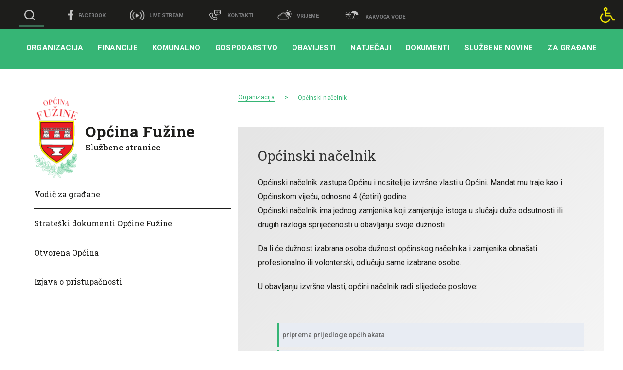

--- FILE ---
content_type: text/html; charset=utf-8
request_url: https://www.fuzine.hr/hr/organizacija/opcinski-nacelnik/
body_size: 13066
content:



<!doctype html>
<!--[if lt IE 7]>      <html class="no-js lt-ie9 lt-ie8 lt-ie7"> <![endif]-->
<!--[if IE 7]>         <html class="no-js lt-ie9 lt-ie8"> <![endif]-->
<!--[if IE 8]>         <html class="no-js lt-ie9"> <![endif]-->
<!--[if gt IE 8]><!-->
<html class="no-js" dir="ltr">
<!--<![endif]-->
<head>
    <meta http-equiv="X-UA-Compatible" content="IE=edge,chrome=1">
    <meta name="viewport" content="width=device-width, initial-scale=1">
    <title>Općina Fužine &bull; Općinski načelnik</title>
    
    
    
    <meta property="og:image" content="https://" />
  
    <link rel="icon" href="/favicon.png" type="image/x-icon">
    <link rel="shortcut icon" href="/favicon.png" type="image/x-icon">
    <link rel="stylesheet" href="/css/web.less">

    <link href="https://fonts.googleapis.com/css?family=Roboto:400,500,700&display=swap" rel="stylesheet">
    <link href="https://fonts.googleapis.com/css?family=Roboto+Slab:400,500,700&display=swap" rel="stylesheet">

    <!--[if lt IE 9]>
  <script src="//html5shiv.googlecode.com/svn/trunk/html5.js"></script>
  <script>window.html5 || document.write('<script src="js/vendor/html5shiv.js"><\/script>')</script>
  <![endif]-->
    <script src="//ajax.googleapis.com/ajax/libs/jquery/1.8.1/jquery.min.js"></script>
    <script>window.jQuery || document.write('<script src="/js/vendor/jquery-1.8.1.min.js"><\/script>')</script>
    <script type="text/javascript" src="//asset.novena.hr/plugin/cookie/1.4.1/jquery.cookie.js"></script>

    <link rel="stylesheet" type="text/css" href="//asset.novena.hr/ui-kit/3.3.3/css/uikit.min.css" />
    <script type="text/javascript" src="//asset.novena.hr/ui-kit/3.3.3/js/uikit-icons.min.js"></script>
    <script type="text/javascript" src="//asset.novena.hr/ui-kit/3.3.3/js/uikit.min.js"></script>

    <link rel="stylesheet" href="/js/plugins/jquery.bxslider/jquery.bxslider.css">
    <script type="text/javascript" src="/js/plugins/jquery.bxslider/jquery.bxslider.min.js"></script>

    <script src="/js/plugins/slick/slick.min.js"></script>
    <link rel="stylesheet" href="/js/plugins/slick/slick.css">
    <link rel="stylesheet" href="/js/plugins/slick/slick-theme.css">

    <script type="text/javascript" src="/js/plugins/fancybox-3.0/dist/jquery.fancybox.min.js"></script>
    <link rel="stylesheet" href="/js/plugins/fancybox-3.0/dist/jquery.fancybox.min.css">

    

    <script type="text/javascript" src="/js/script_565835C8DEBB8A753AD9EB805D6736A8.js"></script>
	
	<!-- Global site tag (gtag.js) - Google Analytics -->
	<script async src="https://www.googletagmanager.com/gtag/js?id=UA-77198241-22"></script>
	<script>
	  window.dataLayer = window.dataLayer || [];
	  function gtag(){dataLayer.push(arguments);}
	  gtag('js', new Date());
	  gtag('config', 'UA-77198241-22');
	</script>
	
</head>

<body>
    <!--[if lt IE 7]>
<p class="chromeframe">You are using an outdated browser. <a href="http://browsehappy.com/">Upgrade your browser today</a> or <a href="http://www.google.com/chromeframe/?redirect=true">install Google Chrome Frame</a> to better experience this site.</p>
<![endif]-->

    

<header>
    <div id="upper-menu" class="background-black uk-flex uk-flex-middle">
        <div class="uk-flex uk-flex-middle uk-padding">
            <div id="searchPanel" class="search">
                <input type="search" class="search-box" />
                <input id="btn-search" type="button" class="pretraga"  value="Pretraživanje" />
                <span class="search-button">
                    <span class="search-icon"><img class="search-icon-img" src="/images/Icons/Search.svg" alt="search" /><img class="close-search-icon hidden" src="/images/Icons/Close-search.svg" alt="close search" /></span>
                </span>
            </div>
            <div class="uk-flex uk-flex-middle social-icons">
                <span class="btn btn-50"><a href="https://www.facebook.com/Općina-Fužine-135518503211024/" target="_blank" tabindex="1"><i class="icon-facebook" aria-label="Ikona za Facebook"></i><span class="hidden-mobile">Facebook</span></a></span>
                <span class="btn btn-50"><a href="/hr/live-stream/" tabindex="1"><i class="icon-stream" aria-label="Ikona za live stream iz Fužina"></i><span class="hidden-mobile">Live stream</span></a></span>
                <span class="btn btn-50"><a href="/hr/kontakt/" tabindex="1"><i class="icon-contact" aria-label="Ikona za kontakt" ></i><span class="hidden-mobile">Kontakti</span></a></span>
                <span id="weather" class="btn btn-50"><i class="icon-weather"></i><span class="hidden-mobile">Vrijeme</span></span>
                 <span id="water-quality" class="btn btn-50"><a href="https://vrtlac.izor.hr/kakvoca/" target="_blank" tabindex="1"><i class="icon-water-quality" aria-label="Ikona za kvalitetu vode"></i><span class="hidden-mobile">Kakvoća vode</span></a></span>
            </div>            
            


<div class="weather-menu">
    <p>Vremensku prognozu omogućavaju pametne klupe</p>
    <div class="uk-grid">
        
    </div>
</div>
        
        </div>
        <div class="accessibility">
            <button class="btn" tabindex="1"><i class="icon-accessibility"></i></button>
        </div>
        <div class="accessibility-menu">
            <a href="#" class="font-l-icon" tabindex="1" ><i class="font-l-icon"><img src="/images/Icons/LargeFont-Icon.png" alt="Ikona za opciju povećanja fonta" /></i>Povećaj font</a>
            <a href="#" class="font-s-icon" tabindex="1" ><i class="font-s-icon"><img src="/images/Icons/SmallerFont-Icon.png" alt="Ikona za opciju smanjenja fonta" /></i>Smanji font</a>
            <a href="#" class="contrast-icon" tabindex="1"><i class="contrast-icon"><img src="/images/Icons/Contrast_Icon.svg" alt="Ikona za uključivanje prikaza u visokom kontrastu" /></i>Promijeni kontrast</a>
            <a href="#" class="grayscale-icon" tabindex="1"><i class="grayscale-icon"><img src="/images/Icons/Grayscale-Icon.png" alt="Ikona za uključivanje prikaza u sivim tonovima" /></i>Sivi tonovi</a>
            <a href="#" class="font-type" tabindex="1"><i class="font-type"><img src="/images/Icons/Letter_height_Icon.svg" alt="Ikona za opciju promjene vrste fonta" /></i>Promijeni vrstu slova</a>
            <a href="#" class="h-links" tabindex="1"><i class="h-links"><img src="/images/Icons/Highlight_Links.svg" alt="Ikona za opciju isticanja poveznica" /></i>Istakni poveznice</a>
            <a href="#" class="reset" tabindex="1"><i class="reset-styles"><img src="/images/Icons/Reset.svg" style="height:40px; width:40px;" alt="Ikona za opciju poništavanja svih uključenih opcija prikaza stranice" /></i>Vrati izvorno</a>
        </div>
    </div>

    <div id="main-menu">
        <div class="inner hidden-mobile hidden-medium">
            <nav class="uk-navbar-container uk-navbar-transparent " uk-navbar>
                <div class="uk-navbar-center">
                    
        <ul class="mainMenu uk-navbar-nav" uk-nav>
    
        <li id="m-organizacija" class="first selected" class="uk-nav-primary uk-nav-parent-icon"><a class="uk-parent prva-razina" href="/hr/organizacija/opcinski-nacelnik/">Organizacija</a>
                <div class="uk-navbar-dropdown navbar-margin">
                    <ul class="uk-nav uk-navbar-dropdown-nav">
            
                <li class="uk-parent"><a class="selected" href="/hr/organizacija/opcinski-nacelnik/">Općinski načelnik</a>
                    
                        <div class="uk-navbar-dropdown uk-navbar-dropdown-width-2 navbar-submenu">
                        <ul class="uk-nav uk-navbar-dropdown-nav">
                    
                        <li><a  href="/hr/organizacija/opcinski-nacelnik/">Općinski načelnik</a></li>
                    
                        <li><a  href="/hr/organizacija/opcinski-nacelnik/odluke-opcinskog-nacelnika/">Odluke općinskog načelnika</a></li>
                    
                        <li><a  href="/hr/organizacija/opcinski-nacelnik/koordinacija-nacelnika-i-gradonacelnika-gorskog-kotara/">Koordinacija Načelnika i Gradonačelnika Gorskog kotara</a></li>
                    
                        <li><a  href="/hr/organizacija/opcinski-nacelnik/izvjesce-o-radu-opcinskog-nacelnika/">Izvješće o radu Općinskog načelnika</a></li>
                    
                        <li><a  href="/hr/organizacija/opcinski-nacelnik/zapisnik-o-primopredaji-duznosti/">Zapisnik o primopredaji dužnosti</a></li>
                    
                        </ul></div>
                    
                </li>
            
                <li class="uk-parent"><a  href="/hr/organizacija/opcinsko-vijece/">Općinsko vijeće</a>
                    
                        <div class="uk-navbar-dropdown uk-navbar-dropdown-width-2 navbar-submenu">
                        <ul class="uk-nav uk-navbar-dropdown-nav">
                    
                        <li><a  href="/hr/organizacija/opcinsko-vijece/">Općinsko vijeće</a></li>
                    
                        <li><a  href="/hr/organizacija/opcinsko-vijece/clanovi/">Članovi</a></li>
                    
                        <li><a  href="/hr/organizacija/opcinsko-vijece/sjednice-opcinskog-vijeca/">Sjednice općinskog vijeća</a></li>
                    
                        <li><a  href="/hr/organizacija/opcinsko-vijece/odbori-i-povjerenstva/">Odbori i povjerenstva</a></li>
                    
                        </ul></div>
                    
                </li>
            
                <li class="uk-parent"><a  href="/hr/organizacija/jedinstveni-upravni-odjel/">Jedinstveni upravni odjel</a>
                    
                        <div class="uk-navbar-dropdown uk-navbar-dropdown-width-2 navbar-submenu">
                        <ul class="uk-nav uk-navbar-dropdown-nav">
                    
                        <li><a  href="/hr/organizacija/jedinstveni-upravni-odjel/">Jedinstveni upravni odjel</a></li>
                    
                        <li><a  href="/hr/organizacija/jedinstveni-upravni-odjel/akti/">Akti</a></li>
                    
                        <li><a  href="/hr/organizacija/jedinstveni-upravni-odjel/obavijesti/">Obavijesti</a></li>
                    
                        </ul></div>
                    
                </li>
            
                <li class="uk-parent"><a  href="/hr/organizacija/o-opcini-fuzine/">O Općini Fužine</a>
                    
                </li>
            
                </ul></div>
            
        </li>
    
        <li id="m-financije"  class="uk-nav-primary uk-nav-parent-icon"><a class="uk-parent prva-razina" href="/hr/financije/">Financije</a>
                <div class="uk-navbar-dropdown navbar-margin">
                    <ul class="uk-nav uk-navbar-dropdown-nav">
            
                <li class="uk-parent"><a  href="/hr/financije/proracun/">Proračun</a>
                    
                        <div class="uk-navbar-dropdown uk-navbar-dropdown-width-2 navbar-submenu">
                        <ul class="uk-nav uk-navbar-dropdown-nav">
                    
                        <li><a  href="/hr/financije/proracun/proracun/">Proračun</a></li>
                    
                        <li><a  href="/hr/financije/proracun/financijski-izvjestaj-proracuna/">Financijski izvještaj proračuna</a></li>
                    
                        <li><a  href="/hr/financije/proracun/vodic-za-gradane/">Vodič za građane</a></li>
                    
                        <li><a  href="/hr/financije/proracun/prihodi-i-rashodi-opcine-fuzine-kroz-godine/">Prihodi i rashodi Općine Fužine kroz godine</a></li>
                    
                        <li><a  href="/hr/financije/proracun/proracunski-korisnici--upute/">Proračunski korisnici - upute</a></li>
                    
                        </ul></div>
                    
                </li>
            
                <li class="uk-parent"><a  href="/hr/financije/nabava/plan-nabave/">Nabava</a>
                    
                        <div class="uk-navbar-dropdown uk-navbar-dropdown-width-2 navbar-submenu">
                        <ul class="uk-nav uk-navbar-dropdown-nav">
                    
                        <li><a  href="/hr/financije/nabava/plan-nabave/">Plan nabave</a></li>
                    
                        <li><a  href="/hr/financije/nabava/sukob-interesa/">Sukob interesa</a></li>
                    
                        <li><a  href="/hr/financije/nabava/registar-ugovora/">Registar ugovora</a></li>
                    
                        <li><a  href="/hr/financije/nabava/obavijesti/">Obavijesti</a></li>
                    
                        <li><a  href="/hr/financije/nabava/pravilnik-o-provedbi-postupaka-jednostavne-nabave/">Pravilnik o provedbi postupaka jednostavne nabave</a></li>
                    
                        </ul></div>
                    
                </li>
            
                <li class="uk-parent"><a  href="/hr/financije/donacije-i-sponzorstva/">Donacije i sponzorstva</a>
                    
                </li>
            
                <li class="uk-parent"><a  href="/hr/financije/pdv/">PDV</a>
                    
                </li>
            
                <li class="uk-parent"><a  href="/hr/financije/sustav-unutarnjih-financijskih-kontrola/">Sustav unutarnjih financijskih kontrola</a>
                    
                </li>
            
                <li class="uk-parent"><a  href="https://fuzine.otvorenaopcina.hr/">Transparentnost</a>
                    
                </li>
            
                </ul></div>
            
        </li>
    
        <li id="m-komunalno"  class="uk-nav-primary uk-nav-parent-icon"><a class="uk-parent prva-razina" href="/hr/komunalno/">Komunalno</a>
                <div class="uk-navbar-dropdown navbar-margin">
                    <ul class="uk-nav uk-navbar-dropdown-nav">
            
                <li class="uk-parent"><a  href="/hr/komunalno/komunalna-naknada/">Komunalna naknada</a>
                    
                </li>
            
                <li class="uk-parent"><a  href="/hr/komunalno/komunalni-doprinos/">Komunalni doprinos</a>
                    
                </li>
            
                <li class="uk-parent"><a  href="/hr/komunalno/vodna-naknada/">Vodna naknada</a>
                    
                </li>
            
                <li class="uk-parent"><a  href="/hr/komunalno/vodni-doprinos/">Vodni doprinos</a>
                    
                </li>
            
                <li class="uk-parent"><a  href="/hr/komunalno/groblja/">Groblja</a>
                    
                </li>
            
                <li class="uk-parent"><a  href="/hr/komunalno/komunalno-gospodarstvo/">Komunalno gospodarstvo</a>
                    
                </li>
            
                <li class="uk-parent"><a  href="/hr/komunalno/prostorni-planovi/">Prostorni planovi</a>
                    
                </li>
            
                <li class="uk-parent"><a  href="/hr/komunalno/urbanisticki-planovi/">Urbanistički planovi</a>
                    
                </li>
            
                <li class="uk-parent"><a  href="/hr/komunalno/investicijski-projekti/">Investicijski projekti</a>
                    
                </li>
            
                <li class="uk-parent"><a  href="/hr/komunalno/poslovni-prostori-opcine-fuzine/">Poslovni prostori Općine Fužine</a>
                    
                </li>
            
                </ul></div>
            
        </li>
    
        <li id="m-gospodarstvo"  class="uk-nav-primary uk-nav-parent-icon"><a class="uk-parent prva-razina" href="/hr/gospodarstvo/tvrtke/">Gospodarstvo</a>
                <div class="uk-navbar-dropdown navbar-margin">
                    <ul class="uk-nav uk-navbar-dropdown-nav">
            
                <li class="uk-parent"><a  href="/hr/gospodarstvo/tvrtke/">Tvrtke</a>
                    
                </li>
            
                <li class="uk-parent"><a  href="/hr/gospodarstvo/obrti/">Obrti</a>
                    
                </li>
            
                <li class="uk-parent"><a  href="/hr/gospodarstvo/opg/">OPG</a>
                    
                </li>
            
                </ul></div>
            
        </li>
    
        <li id="m-obavijesti"  class="uk-nav-primary uk-nav-parent-icon"><a class="uk-parent prva-razina" href="/hr/obavijesti/">Obavijesti</a>
        </li>
    
        <li id="m-natjecaji"  class="uk-nav-primary uk-nav-parent-icon"><a class="uk-parent prva-razina" href="/hr/natjecaji/">Natječaji</a>
        </li>
    
        <li id="m-dokumenti"  class="uk-nav-primary uk-nav-parent-icon"><a class="uk-parent prva-razina" href="/hr/dokumenti/">Dokumenti</a>
        </li>
    
        <li id="m-sluzbene-novine"  class="uk-nav-primary uk-nav-parent-icon"><a class="uk-parent prva-razina" href="/hr/sluzbene-novine/sluzbene-novine/">Službene novine</a>
                <div class="uk-navbar-dropdown navbar-margin">
                    <ul class="uk-nav uk-navbar-dropdown-nav">
            
                <li class="uk-parent"><a  href="/hr/sluzbene-novine/sluzbene-novine/">Službene novine</a>
                    
                </li>
            
                <li class="uk-parent"><a  href="/hr/sluzbene-novine/impressum/">Impressum</a>
                    
                </li>
            
                </ul></div>
            
        </li>
    
        <li id="m-za-gradane" class="last" class="uk-nav-primary uk-nav-parent-icon"><a class="uk-parent prva-razina" href="/hr/za-gradane/">Za građane</a>
                <div class="uk-navbar-dropdown navbar-margin">
                    <ul class="uk-nav uk-navbar-dropdown-nav">
            
                <li class="uk-parent"><a  href="/hr/za-gradane/socijalna-skrb-i-zdravstvo/">Socijalna skrb i zdravstvo</a>
                    
                </li>
            
                <li class="uk-parent"><a  href="/hr/za-gradane/udruge/sport/">Udruge</a>
                    
                        <div class="uk-navbar-dropdown uk-navbar-dropdown-width-2 navbar-submenu">
                        <ul class="uk-nav uk-navbar-dropdown-nav">
                    
                        <li><a  href="/hr/za-gradane/udruge/sport/">Sport</a></li>
                    
                        <li><a  href="/hr/za-gradane/udruge/kultura/">Kultura</a></li>
                    
                        <li><a  href="/hr/za-gradane/udruge/ostalo/">Ostalo</a></li>
                    
                        <li><a  href="/hr/za-gradane/udruge/dogadanja/">Događanja</a></li>
                    
                        </ul></div>
                    
                </li>
            
                <li class="uk-parent"><a  href="/hr/financije/proracun/vodic-za-gradane/">Vodič za građane</a>
                    
                </li>
            
                <li class="uk-parent"><a  href="/hr/za-gradane/djecji-vrtic/">Dječji vrtić</a>
                    
                </li>
            
                <li class="uk-parent"><a  href="/hr/za-gradane/drustveno-poticana-stanogradnja-pos-stanovi/">DRUŠTVENO POTICANA STANOGRADNJA - POS STANOVI</a>
                    
                </li>
            
                <li class="uk-parent"><a  href="/hr/za-gradane/strateski-dokumenti-opcine-fuzine/strategija-razvoja-opcine-fuzine/">Strateški dokumenti Općine Fužine</a>
                    
                        <div class="uk-navbar-dropdown uk-navbar-dropdown-width-2 navbar-submenu">
                        <ul class="uk-nav uk-navbar-dropdown-nav">
                    
                        <li><a  href="/hr/za-gradane/strateski-dokumenti-opcine-fuzine/strategija-razvoja-opcine-fuzine/">Strategija razvoja općine Fužine</a></li>
                    
                        <li><a  href="/hr/za-gradane/strateski-dokumenti-opcine-fuzine/strategija-razvoja-turizma/">Strategija razvoja turizma</a></li>
                    
                        <li><a  href="/hr/za-gradane/strateski-dokumenti-opcine-fuzine/fuzine-sutra/">Fužine sutra</a></li>
                    
                        <li><a  href="/hr/za-gradane/strateski-dokumenti-opcine-fuzine/strateski-dokumenti-civilne-zastite-opcine-fuzine/">Strateški dokumenti Civilne zaštite Općine Fužine</a></li>
                    
                        </ul></div>
                    
                </li>
            
                <li class="uk-parent"><a  href="https://fuzine.otvorenaopcina.hr/">Otvorena Općina</a>
                    
                </li>
            
                <li class="uk-parent"><a  href="/hr/za-gradane/koncesionari-na-podrucju-opcine-fuzine/">Koncesionari na području Općine Fužine</a>
                    
                        <div class="uk-navbar-dropdown uk-navbar-dropdown-width-2 navbar-submenu">
                        <ul class="uk-nav uk-navbar-dropdown-nav">
                    
                        <li><a  href="/hr/za-gradane/koncesionari-na-podrucju-opcine-fuzine/javna-rasvjeta/">Javna rasvjeta</a></li>
                    
                        <li><a  href="/hr/za-gradane/koncesionari-na-podrucju-opcine-fuzine/dimnjacarske-usluge/">Dimnjačarske usluge</a></li>
                    
                        <li><a  href="/hr/za-gradane/koncesionari-na-podrucju-opcine-fuzine/prikupljanje-i-odvoz-fekalnih-i-otpadnih-voda/">Prikupljanje i odvoz fekalnih i otpadnih voda</a></li>
                    
                        </ul></div>
                    
                </li>
            
                <li class="uk-parent"><a  href="/hr/za-gradane/pristup-informacijama/">Pristup informacijama</a>
                    
                        <div class="uk-navbar-dropdown uk-navbar-dropdown-width-2 navbar-submenu">
                        <ul class="uk-nav uk-navbar-dropdown-nav">
                    
                        <li><a  href="/hr/za-gradane/pristup-informacijama/otvoreni-podaci/">Otvoreni podaci</a></li>
                    
                        </ul></div>
                    
                </li>
            
                <li class="uk-parent"><a  href="/hr/za-gradane/savjetovanje-s-javnoscu/">Savjetovanje s javnošću</a>
                    
                </li>
            
                <li class="uk-parent"><a  href="/hr/za-gradane/evidencija-lokacija-odbacenog-otpada/">Evidencija lokacija odbačenog otpada</a>
                    
                </li>
            
                <li class="uk-parent"><a  href="/hr/za-gradane/mobilno-reciklazno-dvoriste/">Mobilno reciklažno dvorište</a>
                    
                </li>
            
                <li class="uk-parent"><a  href="/hr/za-gradane/zakup-poslovnog-prostora/">Zakup poslovnog prostora</a>
                    
                </li>
            
                </ul></div>
            
        </li>
    




                </div>
            </nav>
       
        </div>
        <div id="mobile-header">
            <div class="uk-grid">
                <div class="uk-width-1-4" style="background-color: white;">
                    <a href="/hr/" class="logo-link" ><img src="/images/Logo/Opcina-Fuzine-Logo.png" alt="Logo opcine Fuzine" /></a>
                </div>
                <div class="uk-width-3-4">
                    <div class="main-heading">
                    <h1>Općina Fužine</h1>
                    <h2>Službene stranice</h2>
                    </div>
                    <i id="icon-mobile" class="closed"></i>
                </div>
            </div>    
            <nav class="uk-navbar-container mainMenu mobileMain" uk-navbar>
              
        <ul class="uk-nav uk-nav-center uk-margin-auto-vertical uk-nav-parent-icon prviLevel" uk-nav>
    
        <li id="m-organizacija" class="uk-parent">
            <a href="/hr/organizacija/opcinski-nacelnik/">Organizacija</a>
            
                    <ul class="uk-nav-sub uk-nav-center uk-nav-parent-icon drugiLevel" uk-nav>
                
                    <li id="m-opcinski-nacelnik" class="uk-parent">
                        <a href="/hr/organizacija/opcinski-nacelnik/">Općinski načelnik</a>
                        
                                <ul class="uk-nav-sub treciLevel">
                            
                                <li id="m-opcinski-nacelnik" >
                                    <a href="/hr/organizacija/opcinski-nacelnik/">Općinski načelnik</a>
                                </li>
                            
                                <li id="m-odluke-opcinskog-nacelnika" >
                                    <a href="/hr/organizacija/opcinski-nacelnik/odluke-opcinskog-nacelnika/">Odluke općinskog načelnika</a>
                                </li>
                            
                                <li id="m-koordinacija-nacelnika-i-gradonacelnika-gorskog-kotara" >
                                    <a href="/hr/organizacija/opcinski-nacelnik/koordinacija-nacelnika-i-gradonacelnika-gorskog-kotara/">Koordinacija Načelnika i Gradonačelnika Gorskog kotara</a>
                                </li>
                            
                                <li id="m-izvjesce-o-radu-opcinskog-nacelnika" >
                                    <a href="/hr/organizacija/opcinski-nacelnik/izvjesce-o-radu-opcinskog-nacelnika/">Izvješće o radu Općinskog načelnika</a>
                                </li>
                            
                                <li id="m-zapisnik-o-primopredaji-duznosti" >
                                    <a href="/hr/organizacija/opcinski-nacelnik/zapisnik-o-primopredaji-duznosti/">Zapisnik o primopredaji dužnosti</a>
                                </li>
                            
                                </ul>
                            
                    </li>
                
                    <li id="m-opcinsko-vijece" class="uk-parent">
                        <a href="/hr/organizacija/opcinsko-vijece/">Općinsko vijeće</a>
                        
                                <ul class="uk-nav-sub treciLevel">
                            
                                <li id="m-opcinsko-vijece" >
                                    <a href="/hr/organizacija/opcinsko-vijece/">Općinsko vijeće</a>
                                </li>
                            
                                <li id="m-clanovi" >
                                    <a href="/hr/organizacija/opcinsko-vijece/clanovi/">Članovi</a>
                                </li>
                            
                                <li id="m-sjednice-opcinskog-vijeca" >
                                    <a href="/hr/organizacija/opcinsko-vijece/sjednice-opcinskog-vijeca/">Sjednice općinskog vijeća</a>
                                </li>
                            
                                <li id="m-odbori-i-povjerenstva" >
                                    <a href="/hr/organizacija/opcinsko-vijece/odbori-i-povjerenstva/">Odbori i povjerenstva</a>
                                </li>
                            
                                </ul>
                            
                    </li>
                
                    <li id="m-jedinstveni-upravni-odjel" class="uk-parent">
                        <a href="/hr/organizacija/jedinstveni-upravni-odjel/">Jedinstveni upravni odjel</a>
                        
                                <ul class="uk-nav-sub treciLevel">
                            
                                <li id="m-jedinstveni-upravni-odjel" >
                                    <a href="/hr/organizacija/jedinstveni-upravni-odjel/">Jedinstveni upravni odjel</a>
                                </li>
                            
                                <li id="m-akti" >
                                    <a href="/hr/organizacija/jedinstveni-upravni-odjel/akti/">Akti</a>
                                </li>
                            
                                <li id="m-obavijesti" >
                                    <a href="/hr/organizacija/jedinstveni-upravni-odjel/obavijesti/">Obavijesti</a>
                                </li>
                            
                                </ul>
                            
                    </li>
                
                    <li id="m-o-opcini-fuzine" >
                        <a href="/hr/organizacija/o-opcini-fuzine/">O Općini Fužine</a>
                        
                    </li>
                
                    </ul>
                
        </li>
    
        <li id="m-financije" class="uk-parent">
            <a href="/hr/financije/">Financije</a>
            
                    <ul class="uk-nav-sub uk-nav-center uk-nav-parent-icon drugiLevel" uk-nav>
                
                    <li id="m-proracun" class="uk-parent">
                        <a href="/hr/financije/proracun/">Proračun</a>
                        
                                <ul class="uk-nav-sub treciLevel">
                            
                                <li id="m-proracun" >
                                    <a href="/hr/financije/proracun/proracun/">Proračun</a>
                                </li>
                            
                                <li id="m-financijski-izvjestaj-proracuna" >
                                    <a href="/hr/financije/proracun/financijski-izvjestaj-proracuna/">Financijski izvještaj proračuna</a>
                                </li>
                            
                                <li id="m-vodic-za-gradane" >
                                    <a href="/hr/financije/proracun/vodic-za-gradane/">Vodič za građane</a>
                                </li>
                            
                                <li id="m-prihodi-i-rashodi-opcine-fuzine-kroz-godine" >
                                    <a href="/hr/financije/proracun/prihodi-i-rashodi-opcine-fuzine-kroz-godine/">Prihodi i rashodi Općine Fužine kroz godine</a>
                                </li>
                            
                                <li id="m-proracunski-korisnici---upute" >
                                    <a href="/hr/financije/proracun/proracunski-korisnici--upute/">Proračunski korisnici - upute</a>
                                </li>
                            
                                </ul>
                            
                    </li>
                
                    <li id="m-nabava" class="uk-parent">
                        <a href="/hr/financije/nabava/plan-nabave/">Nabava</a>
                        
                                <ul class="uk-nav-sub treciLevel">
                            
                                <li id="m-plan-nabave" >
                                    <a href="/hr/financije/nabava/plan-nabave/">Plan nabave</a>
                                </li>
                            
                                <li id="m-sukob-interesa" >
                                    <a href="/hr/financije/nabava/sukob-interesa/">Sukob interesa</a>
                                </li>
                            
                                <li id="m-registar-ugovora" >
                                    <a href="/hr/financije/nabava/registar-ugovora/">Registar ugovora</a>
                                </li>
                            
                                <li id="m-obavijesti" >
                                    <a href="/hr/financije/nabava/obavijesti/">Obavijesti</a>
                                </li>
                            
                                <li id="m-pravilnik-o-provedbi-postupaka-jednostavne-nabave" >
                                    <a href="/hr/financije/nabava/pravilnik-o-provedbi-postupaka-jednostavne-nabave/">Pravilnik o provedbi postupaka jednostavne nabave</a>
                                </li>
                            
                                </ul>
                            
                    </li>
                
                    <li id="m-donacije-i-sponzorstva" >
                        <a href="/hr/financije/donacije-i-sponzorstva/">Donacije i sponzorstva</a>
                        
                    </li>
                
                    <li id="m-pdv" >
                        <a href="/hr/financije/pdv/">PDV</a>
                        
                    </li>
                
                    <li id="m-sustav-unutarnjih-financijskih-kontrola" >
                        <a href="/hr/financije/sustav-unutarnjih-financijskih-kontrola/">Sustav unutarnjih financijskih kontrola</a>
                        
                    </li>
                
                    <li id="m-transparentnost" class="uk-parent">
                        <a href="https://fuzine.otvorenaopcina.hr/">Transparentnost</a>
                        
                    </li>
                
                    </ul>
                
        </li>
    
        <li id="m-komunalno" class="uk-parent">
            <a href="/hr/komunalno/">Komunalno</a>
            
                    <ul class="uk-nav-sub uk-nav-center uk-nav-parent-icon drugiLevel" uk-nav>
                
                    <li id="m-komunalna-naknada" >
                        <a href="/hr/komunalno/komunalna-naknada/">Komunalna naknada</a>
                        
                    </li>
                
                    <li id="m-komunalni-doprinos" >
                        <a href="/hr/komunalno/komunalni-doprinos/">Komunalni doprinos</a>
                        
                    </li>
                
                    <li id="m-vodna-naknada" >
                        <a href="/hr/komunalno/vodna-naknada/">Vodna naknada</a>
                        
                    </li>
                
                    <li id="m-vodni-doprinos" >
                        <a href="/hr/komunalno/vodni-doprinos/">Vodni doprinos</a>
                        
                    </li>
                
                    <li id="m-groblja" >
                        <a href="/hr/komunalno/groblja/">Groblja</a>
                        
                    </li>
                
                    <li id="m-komunalno-gospodarstvo" >
                        <a href="/hr/komunalno/komunalno-gospodarstvo/">Komunalno gospodarstvo</a>
                        
                    </li>
                
                    <li id="m-prostorni-planovi" >
                        <a href="/hr/komunalno/prostorni-planovi/">Prostorni planovi</a>
                        
                    </li>
                
                    <li id="m-urbanisticki-planovi" >
                        <a href="/hr/komunalno/urbanisticki-planovi/">Urbanistički planovi</a>
                        
                    </li>
                
                    <li id="m-investicijski-projekti" >
                        <a href="/hr/komunalno/investicijski-projekti/">Investicijski projekti</a>
                        
                    </li>
                
                    <li id="m-poslovni-prostori-opcine-fuzine" >
                        <a href="/hr/komunalno/poslovni-prostori-opcine-fuzine/">Poslovni prostori Općine Fužine</a>
                        
                    </li>
                
                    </ul>
                
        </li>
    
        <li id="m-gospodarstvo" class="uk-parent">
            <a href="/hr/gospodarstvo/tvrtke/">Gospodarstvo</a>
            
                    <ul class="uk-nav-sub uk-nav-center uk-nav-parent-icon drugiLevel" uk-nav>
                
                    <li id="m-tvrtke" >
                        <a href="/hr/gospodarstvo/tvrtke/">Tvrtke</a>
                        
                    </li>
                
                    <li id="m-obrti" >
                        <a href="/hr/gospodarstvo/obrti/">Obrti</a>
                        
                    </li>
                
                    <li id="m-opg" >
                        <a href="/hr/gospodarstvo/opg/">OPG</a>
                        
                    </li>
                
                    </ul>
                
        </li>
    
        <li id="m-obavijesti" >
            <a href="/hr/obavijesti/">Obavijesti</a>
            
        </li>
    
        <li id="m-natjecaji" >
            <a href="/hr/natjecaji/">Natječaji</a>
            
        </li>
    
        <li id="m-dokumenti" >
            <a href="/hr/dokumenti/">Dokumenti</a>
            
        </li>
    
        <li id="m-sluzbene-novine" class="uk-parent">
            <a href="/hr/sluzbene-novine/sluzbene-novine/">Službene novine</a>
            
                    <ul class="uk-nav-sub uk-nav-center uk-nav-parent-icon drugiLevel" uk-nav>
                
                    <li id="m-sluzbene-novine" >
                        <a href="/hr/sluzbene-novine/sluzbene-novine/">Službene novine</a>
                        
                    </li>
                
                    <li id="m-impressum" >
                        <a href="/hr/sluzbene-novine/impressum/">Impressum</a>
                        
                    </li>
                
                    </ul>
                
        </li>
    
        <li id="m-za-gradane" class="uk-parent">
            <a href="/hr/za-gradane/">Za građane</a>
            
                    <ul class="uk-nav-sub uk-nav-center uk-nav-parent-icon drugiLevel" uk-nav>
                
                    <li id="m-socijalna-skrb-i-zdravstvo" >
                        <a href="/hr/za-gradane/socijalna-skrb-i-zdravstvo/">Socijalna skrb i zdravstvo</a>
                        
                    </li>
                
                    <li id="m-udruge" class="uk-parent">
                        <a href="/hr/za-gradane/udruge/sport/">Udruge</a>
                        
                                <ul class="uk-nav-sub treciLevel">
                            
                                <li id="m-sport" >
                                    <a href="/hr/za-gradane/udruge/sport/">Sport</a>
                                </li>
                            
                                <li id="m-kultura" >
                                    <a href="/hr/za-gradane/udruge/kultura/">Kultura</a>
                                </li>
                            
                                <li id="m-ostalo" >
                                    <a href="/hr/za-gradane/udruge/ostalo/">Ostalo</a>
                                </li>
                            
                                <li id="m-dogadanja" >
                                    <a href="/hr/za-gradane/udruge/dogadanja/">Događanja</a>
                                </li>
                            
                                </ul>
                            
                    </li>
                
                    <li id="m-vodic-za-gradane" >
                        <a href="/hr/financije/proracun/vodic-za-gradane/">Vodič za građane</a>
                        
                    </li>
                
                    <li id="m-djecji-vrtic" >
                        <a href="/hr/za-gradane/djecji-vrtic/">Dječji vrtić</a>
                        
                    </li>
                
                    <li id="m-drustveno-poticana-stanogradnja-pos-stanovi" >
                        <a href="/hr/za-gradane/drustveno-poticana-stanogradnja-pos-stanovi/">DRUŠTVENO POTICANA STANOGRADNJA - POS STANOVI</a>
                        
                    </li>
                
                    <li id="m-strateski-dokumenti-opcine-fuzine" class="uk-parent">
                        <a href="/hr/za-gradane/strateski-dokumenti-opcine-fuzine/strategija-razvoja-opcine-fuzine/">Strateški dokumenti Općine Fužine</a>
                        
                                <ul class="uk-nav-sub treciLevel">
                            
                                <li id="m-strategija-razvoja-opcine-fuzine" >
                                    <a href="/hr/za-gradane/strateski-dokumenti-opcine-fuzine/strategija-razvoja-opcine-fuzine/">Strategija razvoja općine Fužine</a>
                                </li>
                            
                                <li id="m-strategija-razvoja-turizma" >
                                    <a href="/hr/za-gradane/strateski-dokumenti-opcine-fuzine/strategija-razvoja-turizma/">Strategija razvoja turizma</a>
                                </li>
                            
                                <li id="m-fuzine-sutra" >
                                    <a href="/hr/za-gradane/strateski-dokumenti-opcine-fuzine/fuzine-sutra/">Fužine sutra</a>
                                </li>
                            
                                <li id="m-strateski-dokumenti-civilne-zastite-opcine-fuzine" >
                                    <a href="/hr/za-gradane/strateski-dokumenti-opcine-fuzine/strateski-dokumenti-civilne-zastite-opcine-fuzine/">Strateški dokumenti Civilne zaštite Općine Fužine</a>
                                </li>
                            
                                </ul>
                            
                    </li>
                
                    <li id="m-otvorena-opcina" >
                        <a href="https://fuzine.otvorenaopcina.hr/">Otvorena Općina</a>
                        
                    </li>
                
                    <li id="m-koncesionari-na-podrucju-opcine-fuzine" class="uk-parent">
                        <a href="/hr/za-gradane/koncesionari-na-podrucju-opcine-fuzine/">Koncesionari na području Općine Fužine</a>
                        
                                <ul class="uk-nav-sub treciLevel">
                            
                                <li id="m-javna-rasvjeta" >
                                    <a href="/hr/za-gradane/koncesionari-na-podrucju-opcine-fuzine/javna-rasvjeta/">Javna rasvjeta</a>
                                </li>
                            
                                <li id="m-dimnjacarske-usluge" >
                                    <a href="/hr/za-gradane/koncesionari-na-podrucju-opcine-fuzine/dimnjacarske-usluge/">Dimnjačarske usluge</a>
                                </li>
                            
                                <li id="m-prikupljanje-i-odvoz-fekalnih-i-otpadnih-voda" >
                                    <a href="/hr/za-gradane/koncesionari-na-podrucju-opcine-fuzine/prikupljanje-i-odvoz-fekalnih-i-otpadnih-voda/">Prikupljanje i odvoz fekalnih i otpadnih voda</a>
                                </li>
                            
                                </ul>
                            
                    </li>
                
                    <li id="m-pristup-informacijama" class="uk-parent">
                        <a href="/hr/za-gradane/pristup-informacijama/">Pristup informacijama</a>
                        
                                <ul class="uk-nav-sub treciLevel">
                            
                                <li id="m-otvoreni-podaci" >
                                    <a href="/hr/za-gradane/pristup-informacijama/otvoreni-podaci/">Otvoreni podaci</a>
                                </li>
                            
                                </ul>
                            
                    </li>
                
                    <li id="m-savjetovanje-s-javnoscu" >
                        <a href="/hr/za-gradane/savjetovanje-s-javnoscu/">Savjetovanje s javnošću</a>
                        
                    </li>
                
                    <li id="m-evidencija-lokacija-odbacenog-otpada" >
                        <a href="/hr/za-gradane/evidencija-lokacija-odbacenog-otpada/">Evidencija lokacija odbačenog otpada</a>
                        
                    </li>
                
                    <li id="m-mobilno-reciklazno-dvoriste" >
                        <a href="/hr/za-gradane/mobilno-reciklazno-dvoriste/">Mobilno reciklažno dvorište</a>
                        
                    </li>
                
                    <li id="m-zakup-poslovnog-prostora" >
                        <a href="/hr/za-gradane/zakup-poslovnog-prostora/">Zakup poslovnog prostora</a>
                        
                    </li>
                
                    </ul>
                
        </li>
    
        <li id="m-kontakt" >
            <a href="/hr/kontakt/">Kontakt</a>
            
        </li>
    
        <li id="m-live-stream" >
            <a href="/hr/live-stream/">Live stream</a>
            
        </li>
    
        <li id="m-izjava-o-pristupacnosti" >
            <a href="/hr/izjava-o-pristupacnosti/">Izjava o pristupačnosti</a>
            
        </li>
    
        </ul>
    
            </nav>
        </div>
   
    </div>
</header>



    

    <div class="uk-container uk-container-expand">
        <div class="uk-grid-small" uk-grid>
            <div id="side-menu" class="grid-item uk-width-large uk-hidden-small hidden-mobile">
                <div class="logo-container uk-flex uk-flex-center uk-flex-middle">
                    <div class="logo" aria-label="Logo Općine Fužine">
                    </div>
                    <div class="uk-padding-small">
                        <div>Općina Fužine</div>
                        <div class="subtitle">Službene stranice</div>
                    </div>
                </div>
                

<div class="">
    <div class="side-menu">
        <ul>
                <li><a href="/hr/financije/proracun/vodic-za-gradane/">Vodič za građane</a>
                    <span class="bottom-border"></span>
                </li>               
            
                <li><a href="/hr/za-gradane/strateski-dokumenti-opcine-fuzine/strategija-razvoja-opcine-fuzine/">Strateški dokumenti Općine Fužine</a>
                    <span class="bottom-border"></span>
                </li>               
            
                <li><a href="https://fuzine.otvorenaopcina.hr/">Otvorena Općina</a>
                    <span class="bottom-border"></span>
                </li>               
            
                <li><a href="/hr/izjava-o-pristupacnosti/">Izjava o pristupačnosti</a>
                    <span class="bottom-border"></span>
                </li>               
            </ul>
    </div>
</div>
            </div> 

            <div class="grid-item uk-width-expand">
                <div id="html-content-container">
                    <form name="form1" method="post" id="form1">
<input type="hidden" name="__VIEWSTATE" id="__VIEWSTATE" value="/[base64]" />

<input type="hidden" name="__VIEWSTATEGENERATOR" id="__VIEWSTATEGENERATOR" value="E8FDE463" />
                        
                        
        <ul class="page-path uk-breadcrumb">
            
    
        <li><a href="/hr/organizacija/opcinski-nacelnik/" id="mm-organizacija">Organizacija</a></li>
    
        <li><a href="/hr/organizacija/opcinski-nacelnik/" id="mm-opcinski-nacelnik">Općinski načelnik</a></li>
    </ul>

                        <div id="content-container">
                            <div class='cms-html-content gradient-gray uk-padding'><h2>Općinski načelnik</h2>

<p>Općinski načelnik zastupa Općinu i nositelj je izvršne vlasti u Općini. Mandat mu traje kao i Općinskom vijeću, odnosno 4 (četiri) godine.<br />
Općinski načelnik ima jednog zamjenika koji zamjenjuje istoga u slučaju duže odsutnosti ili drugih razloga spriječenosti u obavljanju svoje dužnosti</p>

<p>Da li će dužnost izabrana osoba dužnost općinskog načelnika i zamjenika obnašati profesionalno ili volonterski, odlučuju same izabrane osobe.</p>

<p>U obavljanju izvršne vlasti, općini načelnik radi slijedeće poslove:</p>

<ul class="bullet-list">
	<li>priprema prijedloge općih akata</li>
	<li>izvršava i osigurava izvršavanje općih akata Općinskog vijeća</li>
	<li>utvrđuje prijedlog proračuna</li>
	<li>upravlja nekretninama, pokretninama i ostalim imovinskim pravima u vlasništvu Općine</li>
	<li>upravlja prihodima i rashodima</li>
	<li>donosi Pravilnik o unutarnjem redu Jedinstvenog upravnog odjela</li>
	<li>donosi Plan prijma u Jedinstveni upravni odjel na prijedlog Pročelnika</li>
	<li>predlaže izrade prostornih planova</li>
	<li>te obavlja niz drugih poslova propisanih Zakonom, Statutom ili Odlukama Općinskog vijeća</li>
</ul>

<p>Radi lakšeg organiziranja rada, Općinski načelnik može formirati svoja radna tijela koja će mu pomoći i obavljanju točno preciziranih poslova.</p>

<p> </p>

<p>Trenutno, poradi lakšeg funkcioniranja i koordiniranja rada svih Općinskih tijela i tvrtki, Općinski načelnik formirao je Kolegij koji se u pravilu sastaje jednom tjedno i raspravlja o bitnim pitanjima iz različitih domena rada.</p>
</div>
                        </div>
                        
                    </form>
                </div> 
            </div> 
        </div>
    </div> 


    

<footer>
   <div class="to-top">
      <a class="gumb-top" href="#top" title="Back to top">
        <img src="/images/Icons/top.png" alt="To the top" />
      </a>
    </div>



  <div class="uk-container">
      

    <div class="uk-grid hidden-mobile" uk-grid>
      <div class="grid-item uk-width-1-1">&nbsp;</div>
      <div class="grid-item uk-width-1-1">&nbsp;</div>

      <div class="grid-item">
        <div id="footer-logo" class="logo" aria-label="Logo Općine Fužine"></div>
      </div>

      <div class="grid-item">

        <div class="uk-grid-small" uk-grid>

          <div class="grid-item uk-width-1-2">
            <div class="title-container">
              <div class="title">Općina Fužine</div>
              <div class="sub-title">Službene stranice</div>
            </div>
          </div>
          <div class="grid-item uk-width-1-2">
            <div class="buttons uk-flex uk-flex-middle uk-flex-right">             
              <span class="btn"><i class="icon-facebook"></i><a href="https://www.facebook.com/Općina-Fužine-135518503211024/" target="_blank">Facebook</a></span>
              <span class="btn"><i class="icon-stream"></i><a href="/hr/live-stream/">Livestream</a></span>
            </div>
          </div>
          <div class="grid-item uk-width-1-1">&nbsp;</div>
        </div>

        <div class="uk-grid" uk-grid>

          <div class="grid-item uk-flex">
            <div class="icon icon-contact"></div>
            <div class="content">
              <h2>Adresa i kontakti</h2>
              <p>
                Dr. Franje Račkog 19
                            <br />
                51322 Fužine
                            <br />
                T. +385 51 309 300
                            <br />
                F. +385 51 835 768
                            <br />
                <br />
                <a class="uk-text-lowercase" href="mailto:opcina@fuzine.hr">opcina@fuzine.hr</a>
                <br /><br />
                <a class="kolodvori" href="https://goo.gl/maps/LYk5C5kFBFgo7egq6" target="_blank" >
                  <img src="/images/Icons/bus.svg" style="max-width:20px;margin-right:10px;" /> <span>Autobusni kolodvor</span>
                </a>
               
                <a class="kolodvori" href="https://www.google.com/maps/place/Fu%C5%BEine/@45.3002751,14.716527,17z/data=!4m5!3m4!1s0x4764832561d008d5:0x669549627c32955!8m2!3d45.3005281!4d14.7171304" target="_blank" style="padding-bottom:7px; ">
                  <img src="/images/Icons/train.svg" style="max-width:20px;margin-right:10px;" /> <span>Željeznički kolodvor</span>
                </a>                             
                OIB: 50371966761
                                <br />
                IBAN: HR2524020061811700006
              </p>
            </div>
          </div>

          <div class="grid-item uk-flex">
            <div class="icon icon-time"></div>
            <div class="content">
              <h2>Radno vrijeme</h2>
<p>ponedjeljak 8:00-16:00h<br>
utorak-petak 7:00-15:00h<br><br>
RADNO VRIJEME ZA STRANKE<br>
ponedjeljak 11:00-16:00h<br>
utorak i četvrtak 11:00-14:00h
<br>
<br>
DNEVNI ODMOR 10:00 - 10:30h
</p>
            </div>
          </div>

          <div class="grid-item uk-flex">
            <div class="icon icon-links"></div>
            <div class="content">
              <h2>Brze poveznice</h2>
              

<div class="">
    <div class="side-menu">
        <ul>
                <li><a href="/hr/financije/proracun/vodic-za-gradane/">Vodič za građane</a>
                    <span class="bottom-border"></span>
                </li>               
            
                <li><a href="/hr/za-gradane/strateski-dokumenti-opcine-fuzine/strategija-razvoja-opcine-fuzine/">Strateški dokumenti Općine Fužine</a>
                    <span class="bottom-border"></span>
                </li>               
            
                <li><a href="https://fuzine.otvorenaopcina.hr/">Otvorena Općina</a>
                    <span class="bottom-border"></span>
                </li>               
            
                <li><a href="/hr/izjava-o-pristupacnosti/">Izjava o pristupačnosti</a>
                    <span class="bottom-border"></span>
                </li>               
            </ul>
    </div>
</div>
            </div>
          </div>
        </div>

        <div class="uk-grid-small" uk-grid>

          <div class="grid-item">

            <div class="copyright">
              Copyright (c) Općina fužine 2020. | <a href="/hr/pravila-koristenja/">Pravila korištenja</a> | <a href="/hr/sluzbene-novine/impressum/">impressum</a> | Izrada i dizajn:<a href="http://novena.hr/"> Novena</a>
            </div>
          </div>
        </div>
      </div>

      <div class="grid-item">
      </div>
    </div>
      
      <div class="uk-hidden@l uk-hidden@m  hidden-m">
          <div class="uk-grid">
              <div class="uk-width-1-4">
                  <div class="logo"></div>
              </div>
              <div class="uk-width-3-4">
                  <div class="title-container">
                      <div class="title">Općina Fužine</div>
                      <div class="sub-title">Službene stranice</div>
                  </div>
              </div>
          </div>
          <div class="buttons">
               <span class="btn"><i class="icon-facebook"></i><a href="https://www.facebook.com/Općina-Fužine-135518503211024/" target="_blank">Facebook</a></span>
              <span class="btn"><i class="icon-stream"></i><a href="/hr/live-stream/">Livestream</a></span>
          </div>
          <div class="footer-accordion">
              <button class="accordion"><i class="icon icon-contact"></i><h2>Adresa i kontakti</h2><i class="icon-chevron-down"></i></button>
              <div class="panel">
                  <p class="content">
                      Dr. Franje Račkog 19
                            <br />
                      51322 Fužine
                            <br />
                      T. +385 51 829 510
                            <br />
                      F. +385 51 835 768
                            <br />
                      <br />
                      <a href="mailto:opcina@fuzine.hr">opcina@fuzine.hr</a>
                      <br /><br />
                       <a class="kolodvori" href="https://goo.gl/maps/LYk5C5kFBFgo7egq6" target="_blank" >
                  <img src="/images/Icons/bus.svg" style="max-width:20px;margin-right:10px;" /> <span>Autobusni kolodvor</span>
                </a>
                <a class="kolodvori" href="https://www.google.com/maps/place/Fu%C5%BEine/@45.3002751,14.716527,17z/data=!4m5!3m4!1s0x4764832561d008d5:0x669549627c32955!8m2!3d45.3005281!4d14.7171304" target="_blank" style="padding-bottom:7px; ">
                  <img src="/images/Icons/train.svg" style="max-width:20px;margin-right:10px;" /> <span>Željeznički kolodvor</span>
                </a> 
                      OIB: 50371966761
                                <br />
                      IBAN: HR2524020061811700006
                  </p>
              </div>
              <button class="accordion"><i class="icon icon-time"></i><h2>Radno vrijeme</h2><i class="icon-chevron-down"></i></button>
              <div class="panel">
			  <p class="content">ponedjeljak 8:00-16:00h<br>
utorak-petak 7:00-15:00h<br><br>
RADNO VRIJEME ZA STRANKE<br>
ponedjeljak 11:00-16:00h<br>
utorak i četvrtak 11:00-14:00h
<br>
<br>
DNEVNI ODMOR 10:00 - 10:30h
</p>
              </div>
              <button class="accordion"><i class="icon icon-links"></i><h2>Brze poveznice</h2><i class="icon-chevron-down"></i></button>
              <div class="panel">
                  <p class="content">
                      

<div class="">
    <div class="side-menu">
        <ul>
                <li><a href="/hr/financije/proracun/vodic-za-gradane/">Vodič za građane</a>
                    <span class="bottom-border"></span>
                </li>               
            
                <li><a href="/hr/za-gradane/strateski-dokumenti-opcine-fuzine/strategija-razvoja-opcine-fuzine/">Strateški dokumenti Općine Fužine</a>
                    <span class="bottom-border"></span>
                </li>               
            
                <li><a href="https://fuzine.otvorenaopcina.hr/">Otvorena Općina</a>
                    <span class="bottom-border"></span>
                </li>               
            
                <li><a href="/hr/izjava-o-pristupacnosti/">Izjava o pristupačnosti</a>
                    <span class="bottom-border"></span>
                </li>               
            </ul>
    </div>
</div>
                  </p>
              </div>
          </div>
          <div class="copyright">
              Copyright (c) Općina fužine 2020. | <a href="/hr/pravila-koristenja/">Pravila korištenja</a> | <a href="/hr/sluzbene-novine/impressum/">impressum</a> | Izrada i dizajn:<a href="http://novena.hr/">Novena</a>
          </div>
          
      </div>
  </div>
</footer>

<script>
    var acc = document.getElementsByClassName("accordion");
    var i;

    for (i = 0; i < acc.length; i++) {
        acc[i].addEventListener("click", function () {
            /* Toggle between adding and removing the "active" class,
            to highlight the button that controls the panel */
            this.classList.toggle("active");

            /* Toggle between hiding and showing the active panel */
           
            var panel = this.nextElementSibling;
            if (panel.style.display === "block") {
                panel.style.display = "none";
                
            } else {
                panel.style.display = "block";
                
            }
        });
    } 

$(acc).click(function () {      

        $(this).children("i.icon-chevron-down").toggleClass("active");
     
        return false;
    });

</script>


</body>
</html>

--- FILE ---
content_type: text/css; charset=utf-8
request_url: https://www.fuzine.hr/css/web.less
body_size: 7523
content:
@import "/css/blueprint/reset_clearfix.min.css";
/*---------------------------------------------------
    LESS Elements 0.6
  ---------------------------------------------------
    A set of useful LESS mixins by Dmitry Fadeyev
    Special thanks for mixin suggestions to:
      Kris Van Herzeele,
      Benoit Adam,
      Portenart Emile-Victor,
      Ryan Faerman

    More info at: http://lesselements.com
-----------------------------------------------------*/
/*---Variables---*/
/*---Variables---*/
.black-gradient {
  background: linear-gradient(0deg, black 0%, rgba(255, 255, 255, 0) 100%);
}
.button-arrow {
  color: white;
  padding: 20px 20px 20px 50px;
  text-transform: uppercase;
  font-family: 'Roboto';
  font-weight: 900;
}
.button-arrow .label {
  padding-right: 30px;
}
.button-arrow:hover {
  cursor: pointer;
}
.button-arrow-black {
  color: white;
  padding: 20px 20px 20px 50px;
  text-transform: uppercase;
  font-family: 'Roboto';
  font-weight: 900;
  background-color: #1d1d1b;
}
.button-arrow-black .label {
  padding-right: 30px;
}
.button-arrow-black:hover {
  cursor: pointer;
}
.button-arrow-black:hover {
  background-color: #373734;
}
.btn {
  display: flex;
  align-items: center;
}
.btn:hover {
  cursor: pointer;
}
.btn-50 {
  display: flex;
  align-items: center;
  padding-right: 50px;
}
.btn-50:hover {
  cursor: pointer;
}
.icons {
  display: inline-block;
  background-position: center;
  background-size: contain;
  background-repeat: no-repeat;
  padding-right: 10px;
}
.icon-magnifier {
  background: url(/images/Icons/Magnifier_Icon.png);
  display: inline-block;
  background-position: center;
  background-size: contain;
  background-repeat: no-repeat;
  padding-right: 10px;
  width: 22px;
  height: 22px;
}
.icon-facebook {
  background: url(/images/Icons/Facebook_Icon.png);
  display: inline-block;
  background-position: center;
  background-size: contain;
  background-repeat: no-repeat;
  padding-right: 10px;
  width: 11px;
  height: 22px;
  vertical-align: text-bottom;
}
.icon-stream {
  background: url(/images/Icons/Live_stream_Icon.png);
  display: inline-block;
  background-position: center;
  background-size: contain;
  background-repeat: no-repeat;
  padding-right: 10px;
  width: 30px;
  height: 22px;
  vertical-align: text-bottom;
}
.icon-contact {
  background: url(/images/Icons/Kontakti.svg);
  display: inline-block;
  background-position: center;
  background-size: contain;
  background-repeat: no-repeat;
  padding-right: 10px;
  width: 30px;
  height: 22px;
  vertical-align: text-bottom;
}
.icon-water-quality {
  background: url(/images/Icons/beach.svg);
  display: inline-block;
  background-position: center;
  background-size: contain;
  background-repeat: no-repeat;
  padding-right: 10px;
  width: 36px;
  height: 28px;
  vertical-align: text-bottom;
}
/*.icon-contact-gray {
    .icon-contact();
    filter: invert(99%) sepia(0%) saturate(3009%) hue-rotate(337deg) brightness(118%) contrast(80%);
}*/

.icon-links {
  background: url(/images/Icons/LinksIcon.svg);
  display: inline-block;
  background-position: center;
  background-size: contain;
  background-repeat: no-repeat;
  padding-right: 10px;
  width: 43px;
  height: 43px;
}
.icon-time {
  background: url(/images/Icons/ClockIcon.svg);
  display: inline-block;
  background-position: center;
  background-size: contain;
  background-repeat: no-repeat;
  padding-right: 10px;
  width: 43px;
  height: 43px;
}
.icon-weather {
  background: url(/images/Icons/WeatherIcon.png);
  display: inline-block;
  background-position: center;
  background-size: contain;
  background-repeat: no-repeat;
  padding-right: 10px;
  width: 30px;
  height: 22px;
}
.icon-accessibility {
  background: url(/images/Icons/Accessibility_Icon.png);
  display: inline-block;
  background-position: center;
  background-size: contain;
  background-repeat: no-repeat;
  padding-right: 10px;
  width: 31px;
  height: 33px;
}
.icon-gallery {
  background: url(/images/Icons/GalleryIcon.png);
  display: inline-block;
  background-position: center;
  background-size: contain;
  background-repeat: no-repeat;
  padding-right: 10px;
  padding-right: 0px;
  width: 71px;
  height: 70px;
}
.icon-zoom {
  background: url(/images/Icons/IconMagnifier.svg);
  display: inline-block;
  background-position: center;
  background-size: contain;
  background-repeat: no-repeat;
  padding-right: 10px;
  padding-right: 0px;
  width: 71px;
  height: 70px;
}
.icon-chevron-down {
  background: url(/images/Icons/Icon-ChevronDown-black.png);
  display: inline-block;
  background-position: center;
  background-size: contain;
  background-repeat: no-repeat;
  padding-right: 10px;
  width: 18px;
  height: 9px;
  float: right;
}
.icon-phone {
  background: url(/images/Icons/Icon-Phone.svg);
  width: 20px;
  height: 20px;
  display: inline-block;
  background-position: center;
  background-size: contain;
  background-repeat: no-repeat;
  padding-right: 10px;
  vertical-align: middle;
}
.icon-mobile {
  background: url(/images/Icons/Icon-Mobile.svg);
  width: 20px;
  height: 20px;
  display: inline-block;
  background-position: center;
  background-size: contain;
  background-repeat: no-repeat;
  padding-right: 10px;
  vertical-align: middle;
}
.icon-fax {
  background: url(/images/Icons/Icon-Fax.svg);
  width: 20px;
  height: 20px;
  display: inline-block;
  background-position: center;
  background-size: contain;
  background-repeat: no-repeat;
  padding-right: 10px;
  vertical-align: middle;
}
.icon-email {
  background: url(/images/Icons/Icon-Email.svg);
  width: 20px;
  height: 20px;
  display: inline-block;
  background-position: center;
  background-size: contain;
  background-repeat: no-repeat;
  padding-right: 10px;
  vertical-align: middle;
}
.icon-web {
  background: url(/images/Icons/Icon-NetwokGlobe.svg);
  width: 20px;
  height: 20px;
  display: inline-block;
  background-position: center;
  background-size: contain;
  background-repeat: no-repeat;
  padding-right: 10px;
  vertical-align: middle;
}
#icon-mobile.closed {
  background: url(/images/Icons/MobileClosed.png);
  background-repeat: no-repeat !important;
  display: inline-block;
  background-position: center;
  background-size: contain;
  background-repeat: no-repeat;
  padding-right: 10px;
  width: 22px;
  height: 19px;
}
#icon-mobile.opened {
  background: url(/images/Icons/MobileOpened.png) !important;
  display: inline-block;
  background-position: center;
  background-size: contain;
  background-repeat: no-repeat;
  padding-right: 10px;
  background-repeat: no-repeat !important;
  width: 23px;
  height: 21px;
}
.gradient-gray {
  background: -moz-linear-gradient(-45deg, #e5e5e5 2%, #e5e5e5 100%);
  background: -webkit-linear-gradient(-45deg, #e5e5e5 2%, rgba(0, 0, 0, 0) 100%);
  background: linear-gradient(135deg, #e5e5e5 2%, rgba(0, 0, 0, 0) 100%);
  filter: progid:DXImageTransform.Microsoft.gradient(startColorstr='#a6000000', endColorstr='#00000000', GradientType=1);
}
#main-menu {
  text-transform: uppercase;
  height: 82px;
}
#main-menu .imaSubmeni .menu-list {
  display: none;
}
#side-menu {
  padding-top: 40px;
}
#side-menu li {
  padding-bottom: 2px;
}
#side-menu li .bottom-border {
  display: inline-block;
  width: 100%;
  height: 1px;
  background-color: #1d1d1b;
  position: relative;
  bottom: 4px;
}
#side-menu li .bottom-border-selected {
  display: inline-block;
  width: 100%;
  height: 1px;
  background-color: #1d1d1b;
  position: relative;
  bottom: 4px;
  background-color: #42d88c;
  height: 3px;
  margin-left: -20px;
}
#side-menu li:hover .bottom-border {
  background-color: #42d88c;
  height: 3px;
  margin-left: -20px;
}
#side-menu a {
  color: #1d1d1b;
  font-family: 'Roboto Slab';
  padding: 5px 0 5px 0;
}
#side-menu a:hover {
  text-decoration: none;
}
#side-menu .logo-container {
  width: 404px;
  height: 200px;
  font-family: 'Roboto Slab';
  font-weight: 700;
  font-size: 32px;
  line-height: 42px;
  color: #1d1d1b;
}
#side-menu .logo-container .subtitle {
  font-weight: 500;
  font-size: 17px;
  line-height: 24px;
}
#side-menu .logo-container :hover {
  cursor: pointer;
}
#side-menu .logo {
  display: block;
  background-image: url(/images/Logo/Opcina-Fuzine-Logo.png);
  background-repeat: no-repeat;
  background-size: cover;
  width: 90px;
  height: 165px;
}
/*---Variables---*/
/*---Variables---*/

html {
  font-family: 'Roboto';
}
html h1 {
  font-family: 'Roboto Slab';
  font-size: 58px;
  line-height: 68px;
  font-weight: bold;
}
html h2 {
  font-family: 'Roboto Slab';
  font-size: 28px;
  line-height: 40px;
  font-weight: normal;
}
html h5 {
  font-family: 'Roboto Slab';
  font-size: 16px;
  line-height: 25px;
  font-weight: 500;
  letter-spacing: 0.02em;
  margin-bottom: 0;
}
html label1 {
  font-family: 'Roboto';
  font-size: 13px;
  line-height: 18px;
  font-weight: bold;
  letter-spacing: 0.05em;
}
html a:hover {
  text-decoration: none;
}
html .uk-breadcrumb > :nth-child(n+2):not(.uk-first-column)::before {
  content: ">";
  color: #36b575;
}
html .uk-breadcrumb > * > * {
  color: #36b575;
}
html .uk-breadcrumb {
  font-family: 'Roboto';
  font-size: 12px;
}
/*---HEADER-START---*/

header .background-black {
  background-color: #1d1d1b;
}
header #upper-menu {
  height: 60px;
}
header #upper-menu span,
header #upper-menu a {
  color: #7d7e80;
  font-size: 11px;
  font-family: 'Roboto';
  font-weight: 700;
  text-transform: uppercase;
}
header #upper-menu a {
  line-height: 250%;
}
header #upper-menu a i {
  position: relative;
  top: 4px;
}
header #upper-menu a:hover {
  opacity: 0.7;
}
header #upper-menu .btn {
  background-color: transparent;
  border: none;
}
header #upper-menu .btn:hover,
header #upper-menu .btn a:hover {
  color: #b1b1b2;
}
header #upper-menu .accessibility {
  position: absolute;
  right: 0px;
}
header #upper-menu i {
  margin-right: 10px;
}
header #main-menu {
  background-color: #36b575;
}
header #main-menu a {
  font-family: 'Roboto';
  color: white;
  font-weight: 900;
  font-size: 15px;
  letter-spacing: 0.02em;
  border-bottom: 1px solid transparent;
  line-height: 160%;
}
header #main-menu a:hover,
header #main-menu a:active {
  color: #fff200;
  border-bottom: 1px solid #fff200;
}
header #main-menu a.uk-open {
  color: #fff200;
}
header #main-menu .prva-razina {
  border-bottom: 5px solid transparent !important;
}
header #main-menu .mainMenu .uk-navbar-dropdown {
  background-color: #1d1d1b;
  width: 260px;
}
header #main-menu .mainMenu .uk-navbar-dropdown .uk-navbar-dropdown-nav li {
  border-bottom-style: solid;
  border-bottom-width: 1px;
}
header #main-menu .mainMenu .uk-navbar-dropdown .uk-navbar-dropdown-nav li:hover {
  color: #fff200;
}
header #main-menu .mainMenu .navbar-margin {
  margin-top: -10px;
}
header #main-menu .mainMenu .navbar-submenu {
  left: 260px !important;
  background: #282826;
  height: 100%;
  top: 0px !important;
  margin-top: 0px;
  width: 260px;
  text-transform: capitalize;
  font-weight: 500;
  font-size: 13px;
  line-height: 20px;
  letter-spacing: 0.02em;
}
header #main-menu .prva-razina.uk-parent.uk-open,
header #main-menu .prva-razina:active {
  border-bottom: 5px solid #fff200 !important;
}
header .accessibility-menu {
  display: none;
  position: absolute;
  right: 0px;
  top: 60px;
  background: #1d1d1b;
  padding: 20px;
  z-index: 10;
  border-top: 5px solid #fff200;
  text-align: center;
}
header .accessibility-menu i {
  display: block;
  margin-left: auto;
  margin-right: auto;
  padding: 10px;
  opacity: 0.6;
}
header .accessibility-menu a:hover,
header .accessibility-menu a.active {
  cursor: pointer;
  color: white !important;
}
header .accessibility-menu a:hover i,
header .accessibility-menu a.active i {
  opacity: 1;
}
header #weather span {
  margin-top: 5px;
}
header #weather:hover {
  opacity: 0.7;
}
header .weather-menu {
  display: none;
  width: 20%;
  position: absolute;
  left: 500px;
  top: 60px;
  background: #1d1d1b;
  padding: 20px;
  z-index: 10;
  border-top: 5px solid #fff200;
  text-align: center;
  padding: 30px;
}
header .weather-menu i {
  padding: 5px;
}
/*---Search: ----*/
* {
  box-sizing: border-box;
}
.search {
  width: 50px;
  height: 40px;
  margin: 10px auto 0;
  background-color: #1d1d1b;
  position: relative;
  overflow: hidden;
  transition: all 0.5s ease;
  margin-right: 50px;
}
.search:before {
  content: '';
  display: block;
  width: 0px;
  height: 90%;
  position: relative;
  background-color: #7d7e80;
}
.search.open {
  width: 420px;
  border-bottom: 2px solid #7d7e80;
}
.search-box {
  width: 55%;
  height: 100%;
  box-shadow: none;
  border: none;
  background: transparent;
  color: white;
  padding: 20px;
  font-size: 20px;
  position: relative;
  top: -35px;
}
.search-box:focus {
  outline: none;
}
.pretraga {
  background-color: #3b6b53;
  font-family: Roboto;
  font-style: normal;
  font-weight: 900;
  font-size: 13px;
  line-height: 18px;
  letter-spacing: 0.05em;
  text-transform: uppercase;
  color: white;
  position: relative;
  top: -40px;
  border: none;
  padding: 10px;
  margin-right: 5px;
  cursor: pointer;
}
.search-button {
  width: 50px;
  height: 50px;
  display: block;
  position: absolute;
  right: 0;
  top: -5px;
  padding: 10px;
  cursor: pointer;
}
.search-icon {
  display: inline;
}
.search-icon img {
  max-width: unset;
}
/*---HEADER-END---*/

/*--- 2025 izbornik dropdown dodatno ---*/

#m-organizacija .uk-nav.uk-navbar-dropdown-nav .uk-parent.imaSubmeni:first-child .uk-navbar-dropdown-width-2 {
  min-height: 320px;
}
/*--- 2025 izbornik dropdown dodatno -END---*/

/*---CONTENT---*/

.side-menu li a {
  display: inline-block;
  width: 100%;
}
#news-bigpicture .date-time {
  color: white;
  font-family: 'Roboto';
  font-weight: bold;
  font-size: 16px;
  letter-spacing: 0.02em;
}
#news-bigpicture a {
  color: white;
}
#news-bigpicture .findout-more-btn {
  color: #fff200;
  padding-bottom: 10px;
  border-bottom: solid;
  border-bottom-color: #fff200;
  border-bottom-width: 4px;
}
#news-bigpicture .novosti-index-rotator {
  height: 625px;
}
#news-bigpicture .novosti-index-rotator .item {
  height: 625px;
}
#news-bigpicture .novosti-index-rotator .news-image {
  height: 625px;
  width: 100%;
  background-repeat: no-repeat;
  background-size: cover;
  background-position: center;
}
#news-bigpicture .novosti-index-slick .slick-next {
  display: none !important;
}
#news-bigpicture .novosti-index-slick .slick-dots {
  bottom: 10px;
}
#news-bigpicture .novosti-index-slick .slick-dots li ::before {
  color: white;
  font-size: 12px;
}
#box-links {
  position: relative;
  padding: 10px 0 20px 0;
}
#box-links a {
  background-color: #31a66b;
  color: white;
  font-family: 'Roboto';
  text-transform: uppercase;
  width: 100%;
  height: 100%;
}
#box-links a:hover {
  text-decoration: none;
  cursor: pointer;
  background-color: #43d88c;
}
#box-links a.slider-left,
#box-links a.slider-right {
  background-color: transparent;
  width: auto;
  height: auto;
  color: #fff200;
  top: 255px;
}
#box-links .boxslider-dots li a {
  background-color: gray;
  width: 10px;
  height: 10px;
}
#box-links .boxslider-dots li.uk-active a {
  background-color: #43d88c;
}
#box-links .box {
  width: 239px;
  height: 220px;
}
#box-links .box span {
  text-align: center;
}
#index-news-list {
  font-family: 'Roboto Slab';
  font-weight: bold;
  color: #1d1d1b;
}
#index-news-list .category-title {
  font-size: 28px;
  line-height: 38px;
  letter-spacing: 0.02em;
  margin-left: -80px;
  font-family: 'Roboto Slab';
  font-style: normal;
  font-weight: bold;
}
#index-news-list .dtPublication {
  font-size: 12px;
  line-height: 16px;
  letter-spacing: 0.02em;
  font-family: 'Roboto Slab';
  font-style: normal;
  font-weight: bold;
  color: #1d1d1b;
}
#index-news-list .dtUnderline {
  background-image: url(/images/_theme/dt-underline.png);
  width: 69px;
  height: 3px;
  margin-top: 5px;
  position: relative;
  -webkit-transition: all 0.3s ease-in-out;
  -moz-transition: all 0.3s ease-in-out;
  -o-transition: all 0.3s ease-in-out;
  transition: all 0.3s ease-in-out;
}
#index-news-list tr:hover {
  cursor: pointer;
  opacity: 0.7;
}
#index-news-list tr:hover .dtUnderline {
  right: 10px;
  margin-left: -10px;
}
#index-news-list a {
  font-weight: 500;
  font-size: 15px;
  line-height: 22px;
  color: #1d1d1b;
}
#index-news-list span {
  font-size: 12px;
  line-height: 16px;
  letter-spacing: 0.05em;
  color: #36b575;
  text-transform: uppercase;
}
#index-news-list .button-arrow-black {
  padding: 10px;
  width: 244px;
}
#index-news-list .button-arrow-black a {
  font-family: 'Roboto';
  font-weight: 900;
  font-size: 16px;
  line-height: 18px;
  letter-spacing: 0.05em;
  text-transform: uppercase;
  color: white;
  text-align: center;
}
#index-news-list .button-arrow-black span {
  float: right;
}
#index-news-list .button-arrow-black:hover {
  opacity: 0.7;
}
#index-news-list .panel-left {
  background-color: #f3f3f3;
  padding-top: 5%;
  padding-bottom: 5%;
}
#index-news-list .panel-left .buttonNews {
  text-align: center;
  padding-top: 2%;
  width: 60%;
  margin-left: auto;
  margin-right: auto;
}
#index-news-list .panel-left .buttonNews .button-arrow-black {
  background-color: #3c3c3c;
}
#index-news-list .panel-right {
  background-color: #e7f6ee;
  padding-top: 5%;
  padding-bottom: 5%;
}
#index-news-list .panel-right .buttonNews {
  text-align: center;
  padding-top: 2%;
  width: 60%;
  margin-left: auto;
  margin-right: auto;
}
#index-news-list .panel-right .buttonNews .button-arrow-black {
  background-color: #36b575;
}
#gallery-list .grid-item {
  padding-left: 0px;
  margin-top: 0px;
}
#gallery-list .item {
  max-width: 360px;
  max-height: 460px;
}
#gallery-list .item .hover {
  display: none;
}
#gallery-list .item:hover .hover {
  display: block;
}
#gallery-list .item:hover .album-title {
  background-color: #dadada;
}
#gallery-list .album-title {
  background-color: #f3f3f3;
}
a.fancpop {
  text-decoration: none;
  border-bottom: none;
}
#cms-wrapper-prefixhtmlTitle,
.cms-title {
  font-family: 'Roboto';
  font-size: 12px;
  line-height: 22px;
  letter-spacing: 0.02em;
  color: #36b575;
  padding-bottom: 10px;
  text-transform: uppercase;
  text-decoration: underline;
  text-decoration-style: solid;
}
.category-dropdown-container {
  padding-bottom: 30px;
  width: 100%;
  margin-bottom: 70px;
}
.category-dropdown-container span {
  font-family: 'Roboto';
  font-size: 12px;
  line-height: 14px;
  color: #3c3c3c;
  display: inline-block;
}
.category-dropdown-container select,
.category-dropdown-container option {
  display: inline-block;
  border: none;
  font-weight: 500;
  font-size: 13px;
  line-height: 20px;
  letter-spacing: 0.02em;
  color: #36b575;
  border-bottom: 3px solid #36b575;
  text-transform: uppercase;
  -moz-appearance: none;
  /* Firefox */
  -webkit-appearance: none;
  /* Safari and Chrome */
  background: url(/images/Icons/chevron-down-green.png) no-repeat right;
  width: 100%;
}
.category-dropdown-container select option,
.category-dropdown-container option option {
  position: absolute;
  background-color: #1d1d1b;
  color: white;
  border-bottom: 1px solid white;
  text-transform: uppercase;
  padding: 5px;
  top: 100%;
  left: 0;
  right: 0;
  z-index: 99;
}
.category-dropdown-container select option:hover,
.category-dropdown-container option option:hover {
  background-color: #1d1d1b;
  opacity: 0.7;
}
.novosti-lista {
  padding: 50px;
}
.news-search {
  float: right;
  width: 50% !important;
}
.novosti-header-image {
  height: 625px;
  width: 100%;
  background-repeat: no-repeat;
  background-size: cover;
  background-position: center;
}
.novosti-header-image .sadrzaj {
  position: relative;
  padding: 50px 50px 50px 80px;
}
.novosti-header-image .sadrzaj h4,
.novosti-header-image .sadrzaj h1 {
  font-family: 'Roboto Slab';
  color: white;
}
.novosti-header-image .sadrzaj h4 {
  font-weight: bold;
  font-size: 13px;
  line-height: 17px;
  letter-spacing: 0.05em;
}
.novosti-header-image .sadrzaj h1 {
  font-size: 28px;
  line-height: 40px;
}
/*LISTA NOVOSTI*/

.novosti .item {
  padding: 25px;
}
.novosti .item .n-sadrzaj h4,
.novosti .item .n-sadrzaj span,
.novosti .item .n-sadrzaj h2 {
  font-family: 'Roboto Slab';
  font-size: 12px;
  font-weight: bold;
  line-height: 133%;
  letter-spacing: 0.05em;
}
.novosti .item .n-sadrzaj h4 {
  margin-bottom: 5px;
  color: #7d7e80;
}
.novosti .item .n-sadrzaj span {
  color: #36b575;
  text-transform: uppercase;
  border-bottom: 3px solid #36b575;
  padding-bottom: 25px;
}
.novosti .item .n-sadrzaj h2 {
  padding-top: 15px;
}
.novosti .item .n-sadrzaj h2 a {
  font-size: 28px;
  line-height: 40px;
  font-weight: normal;
  color: #3c3c3c !important;
  text-decoration: none !important;
}
.novosti .item:hover {
  background-color: #f3f3f3;
}
.natjecaji-tabs li a {
  font-family: 'Roboto Slab';
  text-transform: uppercase;
}
.natjecaji-tabs li.uk-active a {
  color: #36b575;
  border-bottom: 2px solid #36b575;
  font-weight: bold;
}
.natjecaji-tabs.uk-tab::before {
  left: 0px !important;
}
.show-more-news {
  margin-top: 130px;
}
.novost-single {
  background: #e5e5e5;
  padding: 20px;
}
.novost-single .main p {
  font-family: 'Roboto';
  font-size: 16px;
  line-height: 29px;
  color: #1d1d1b;
}
.novost-single .sadrzaj .novost h4 {
  font-family: 'Roboto Slab';
  font-weight: bold;
  font-size: 13px;
  line-height: 17px;
  letter-spacing: 0.05em;
  color: #3c3c3c;
  text-transform: uppercase;
}
.novost-single .sadrzaj .novost h1.title {
  font-family: 'Roboto Slab';
  font-size: 28px;
  line-height: 40px;
  color: #3c3c3c;
}
.novost-single .sadrzaj .novost p {
  font-family: 'Roboto';
  font-size: 16px;
  line-height: 29px;
  color: #1d1d1b;
}
.novost-single p,
.novost-single a {
  font-family: 'Roboto';
  font-size: 16px;
  line-height: 29px;
  color: #1d1d1b;
}
.novost-single a {
  line-height: 150%;
  /*text-decoration: underline;
        text-decoration-color: @green-color;
        text-underline-offset: 5px;
        text-decoration-thickness: 3px;*/
  border-bottom: 3px #36b575 solid;
}
.novost-single a:hover {
  color: #36b575;
}
.novost-single a:visited {
  color: #b1b1b2;
}
/*Pretraži - Search page*/

#search-content .title {
  font-family: 'Roboto Slab';
  font-size: 16px;
  font-weight: normal;
  color: #3c3c3c;
}
#search-content .pojam {
  color: #36b575;
}
#search-content .novosti {
  padding-left: 40px;
}
.bullet-list {
  margin-left: 40px;
  padding: 40px 0px;
}
.bullet-list li {
  background-color: #e8ecf3;
  border-left: 3px solid #36b575;
  padding: 15px 7px;
  margin-bottom: 5px;
  font-family: 'Roboto';
  font-style: normal;
  font-weight: 500;
  font-size: 14px;
  line-height: 20px;
}
.documents-list {
  padding: 40px 0px;
}
.documents-list li {
  background-color: #3c3c3c;
  padding: 20px 10px;
  margin-bottom: 5px;
  font-family: 'Roboto';
  font-style: normal;
  font-weight: 500;
  font-size: 14px;
  line-height: 20px;
  color: #d1eadc;
}
.documents-list li a,
.documents-list li h3 {
  font-family: 'Roboto';
  font-style: normal;
  font-weight: 500;
  font-size: 14px;
  line-height: 20px;
  color: #d1eadc;
  display: inline;
}
.documents-list li a {
  text-decoration: none !important;
  border-bottom: none !important;
}
.documents-list li .docNum {
  background-color: #3b6b53;
  font-family: 'Roboto';
  font-weight: 900;
  font-size: 14px;
  line-height: 22px;
  color: white;
  display: inline-block;
  padding: 22px;
  margin-left: -10px;
}
.file-type {
  font-family: 'Roboto Slab';
  font-weight: bold;
  font-size: 14px;
  line-height: 22px;
  color: #36b575;
  text-transform: uppercase;
  float: right;
}
.obrasci {
  padding: 40px 0px;
}
.obrasci h2 {
  padding-bottom: 30px;
}
.obrasci h2:before {
  content: "";
  display: block;
  background: url("/images/Icons/Obrasci_Icon.svg") no-repeat;
  width: 48px;
  height: 46px;
  float: left;
  margin: 0 20px 0 0;
}
.obrasci li {
  background-color: #3c3c3c;
  padding: 20px 10px;
  margin-bottom: 5px;
  font-family: 'Roboto';
  font-style: normal;
  font-weight: 500;
  font-size: 14px;
  line-height: 20px;
  color: #d1eadc;
}
.obrasci li a,
.obrasci li h3 {
  font-family: 'Roboto';
  font-style: normal;
  font-weight: 500;
  font-size: 14px;
  line-height: 20px;
  color: #d1eadc;
  display: inline;
}
.obrasci li a {
  text-decoration: none !important;
  border-bottom: none !important;
}
.obrasci li .docNum {
  background-color: #3b6b53;
  font-family: 'Roboto';
  font-weight: 900;
  font-size: 14px;
  line-height: 22px;
  color: white;
  display: inline-block;
  padding: 22px;
  margin-left: -10px;
}
.obrasci ul li a {
  text-decoration: none !important;
  border-bottom: none !important;
  color: white !important;
}
.obrasci ul li a::after {
  font-family: 'Roboto Slab';
  font-weight: bold;
  font-size: 14px;
  line-height: 22px;
  color: #36b575;
  text-transform: uppercase;
  float: right;
}
.obrasci ul li a[href$=".pdf"]:after {
  content: "PDF";
}
.obrasci ul li a[href$=".doc"]:after {
  content: "DOC";
}
.obrasci ul li a[href$=".docx"]:after {
  content: "DOCX";
}
.obrasci ul li a[href$=".xls"]:after {
  content: "XLS";
}
.arhiva-pretraga {
  padding-top: 55px;
}
.arhiva-pretraga h2,
.arhiva-pretraga span {
  display: inline-block;
}
.arhiva-pretraga span {
  font-family: 'Roboto Slab';
  font-size: 28px;
  line-height: 40px;
  letter-spacing: 0.02em;
  color: #3b6b53;
}
.archive-search-box {
  padding: 20px 0px;
}
.archive-search-box label {
  font-family: 'Roboto';
  font-size: 16px;
  line-height: 29px;
  color: #7d7e80;
}
.archive-search-box input[type=text] {
  border: none;
  border-bottom: 2px solid #c4c4c4;
  padding: 5px 10px;
}
.archive-search-box .btnArhiva {
  border: none;
  background: #3b6b53;
  font-family: 'Roboto';
  font-style: normal;
  font-weight: 900;
  font-size: 13px;
  line-height: 15px;
  letter-spacing: 0.15em;
  color: white;
  padding: 10px 50px;
  text-transform: uppercase;
  margin-left: 10px;
}
.uk-accordion .uk-accordion-title {
  background-color: #3c3c3c;
  padding: 20px 10px;
  margin-bottom: 5px;
  font-family: 'Roboto';
  font-style: normal;
  font-weight: 500;
  font-size: 14px;
  line-height: 20px;
  color: #d1eadc;
}
.uk-accordion a.uk-accordion-title {
  font-family: 'Roboto';
  font-style: normal;
  font-weight: 500;
  font-size: 14px;
  line-height: 20px;
  color: #d1eadc;
}
.uk-accordion a.uk-accordion-title:hover {
  color: white;
}
.uk-accordion a.uk-accordion-title::before {
  /*content: none;*/
  background: url(/images/Icons/ChevronDown.svg) no-repeat right;
}
.uk-accordion li.uk-open {
  background-color: #1d1d1b;
  padding: 20px;
}
.uk-accordion li.uk-open a.uk-accordion-title::before {
  background: url(/images/Icons/ChevronUp.svg) no-repeat right;
}
#content-container .table {
  /*  width: 0%;*/
  border-collapse: collapse;
  margin-bottom: 40px;
}
#content-container .table td {
  padding: 7px 10px;
  border: 1px solid;
}
#content-container .word-break {
  word-break: break-all;
}
#content-container .table {
  background-color: #e8ecf3;
  border-collapse: collapse;
  padding: 20px;
}
#content-container .table thead tr th {
  font-family: Roboto Slab;
  font-style: normal;
  font-weight: bold;
  font-size: 12px;
  line-height: 16px;
  letter-spacing: 0.05em;
  color: #36b575;
  text-align: center;
  text-transform: uppercase;
  padding: 20px 40px;
}
#content-container .table tbody tr td {
  font-family: 'Roboto';
  font-weight: 500;
  font-size: 14px;
  line-height: 20px;
  color: #3c3c3c;
  text-align: center;
  padding: 20px 40px;
}
#content-container .table th,
#content-container .table td {
  border: 2px solid lightgray;
}
#content-container .table tr:first-child th {
  border-top: 0;
}
#content-container .table tr:first-child th:first-child {
  border-left: 0;
}
#content-container .table tr:first-child th:last-child {
  border-right: 0;
}
#content-container table tr td:first-child {
  border-left: 0;
}
#content-container table tr:last-child td {
  border-bottom: 0;
}
#content-container table tr td:last-child {
  border-right: 0;
}
.filter-controls {
  background: #3b6b53;
  padding: 30px 80px;
}
.filter-controls h2 {
  font-family: 'Roboto Slab';
  font-weight: bold;
  font-size: 28px;
  line-height: 38px;
  letter-spacing: 0.02em;
  color: white;
}
.filter-controls label {
  font-family: 'Roboto';
  font-size: 16px;
  line-height: 29px;
  color: #c4c4c4;
}
.filter-controls #_ctl1_ddlYear,
.filter-controls #_ctl1_ddlNumber {
  border: none;
  background-color: transparent;
  border-bottom: 2px solid white;
  font-family: 'Roboto';
  font-weight: 500;
  font-size: 13px;
  line-height: 28px;
  color: white;
  -moz-appearance: none;
  /* Firefox */
  -webkit-appearance: none;
  /* Safari and Chrome */
  background: url(/images/Icons/chevron-down-white.png) no-repeat right;
  width: 100px;
}
.filter-controls #_ctl1_ddlYear::selection,
.filter-controls #_ctl1_ddlNumber::selection,
.filter-controls #_ctl1_ddlYear option,
.filter-controls #_ctl1_ddlNumber option {
  background-color: #1d1d1b;
  border-bottom: 1px solid white;
}
.filter-controls button {
  border: none;
  background: white;
  font-family: 'Roboto';
  font-style: normal;
  font-weight: 900;
  font-size: 13px;
  line-height: 15px;
  letter-spacing: 0.15em;
  color: #3b6b53;
  padding: 10px 50px;
  text-transform: uppercase;
  margin-left: 10px;
}
.search-controls {
  background: linear-gradient(180deg, #f4f4f4 0%, white 100%);
}
/*---Standard-template---*/

#html-content-container .cms-title {
  padding-top: 40px;
}
#html-content-container .cms-html-content p,
#html-content-container .cms-html-content a {
  font-family: 'Roboto';
  font-size: 16px;
  line-height: 29px;
  color: #1d1d1b;
}
#html-content-container .cms-html-content a {
  line-height: 150%;
  /*text-decoration: underline;
        text-decoration-color: @green-color;
        text-underline-offset: 5px;
        text-decoration-thickness: 3px;*/
  border-bottom: 3px #36b575 solid;
}
#html-content-container .cms-html-content a:hover {
  color: #36b575;
}
#html-content-container .cms-html-content a:visited {
  color: #b1b1b2;
}
ul.page-path.uk-breadcrumb {
  padding: 31px 0px;
}
ul.page-path.uk-breadcrumb li,
ul.page-path.uk-breadcrumb a {
  font-family: 'Roboto' !important;
  font-size: 12px !important;
  line-height: 120%;
  letter-spacing: 0.02em !important;
  color: #36b575 !important;
}
ul.page-path.uk-breadcrumb li:nth-child(1) {
  border-bottom: 2px #36b575 solid !important;
}
ul.page-path.uk-breadcrumb li a,
ul.uk-accordion li a {
  text-decoration: none !important;
  border-bottom: none !important;
}
a.uk-accordion-title {
  text-decoration: none !important;
  border-bottom: none !important;
  color: white !important;
}
#map {
  padding: 20px;
  height: 300px;
}
.contact-bottom h3 {
  color: #36b575;
  font-family: 'Roboto Slab';
}
.contact-bottom p {
  font-family: 'Roboto Slab';
  font-size: 14px;
  line-height: 22px;
}
.iframe-container {
  height: 600px;
}
.iframe-container .responsive-iframe {
  width: 100%;
  height: 100%;
  border: 0;
}
.tvrtke {
  font-family: 'Roboto';
  color: #3c3c3c;
  padding-top: 30px;
}
.tvrtke .tvrtka:hover {
  background-color: #f3f3f3;
}
.tvrtke .tvrtka a {
  color: #3c3c3c;
}
.tvrtke .tvrtka .top-border {
  height: 26px;
  width: 64px;
  border-bottom-color: #36b575 !important;
  border-bottom: solid;
}
.tvrtke .title {
  padding-top: 14px;
  padding-bottom: 10px;
}
.tvrtke .title a {
  font-family: 'Roboto Slab';
  color: #3c3c3c;
  font-size: 28px;
  line-height: 40px;
}
.tvrtke .details a:hover {
  border-bottom-color: #36b575 !important;
  border-bottom: solid;
}
.tvrtke .address {
  font-size: 16px;
  padding-bottom: 10px;
}
.tvrtka-details {
  color: #3c3c3c;
  font-family: 'Roboto';
}
.tvrtka-details a {
  color: #3c3c3c;
}
.tvrtka-details .title {
  font-family: 'Roboto Slab';
  color: #3c3c3c;
  font-size: 28px;
  line-height: 40px;
}
.tvrtka-details .image {
  max-width: 567px;
  max-height: 257px;
  vertical-align: middle;
}
.tvrtka-details .image img {
  padding-bottom: 60px;
}
.tvrtka-details .address {
  padding-bottom: 40px;
}
.tvrtka-details .details {
  padding-bottom: 40px;
}
.tvrtka-details .details a:hover {
  border-bottom-color: #36b575 !important;
  border-bottom: solid;
  color: #3c3c3c;
}
.tvrtka-details .desc {
  font-size: 16px;
  color: #1d1d1b;
}
/*---Standard-template---*/

/*---CONTENT---*/

/*---FOOTER-START---*/

footer {
  background-image: url(/images/Footer/FooterBackground.png);
  background-repeat: no-repeat;
  background-size: cover;
  width: auto;
  height: 907px;
  padding-top: 230px;
  color: #1d1d1b;
}
footer .icon-contact {
  /*filter: invert(27%) sepia(51%) saturate(2878%) hue-rotate(346deg) brightness(104%) contrast(97%);*/
  background-image: url(/images/Icons/Kontakti-black.svg);
}
footer h2 {
  font-family: 'Roboto Slab';
  font-size: 22px;
  font-weight: bold;
}
footer p {
  font-family: 'Roboto';
  /*font-size: 16px;*/
  font-size: 15px;
  font-weight: normal;
  line-height: 26px;
  letter-spacing: 0.02em;
  max-width: 250px;
}
footer a:hover {
  color: #36b575;
  opacity: 0.7;
}
footer .to-top img {
  float: right;
}
footer .to-top img:hover {
  opacity: 0.7;
}
footer i {
  color: #1d1d1b;
  margin-right: 11px;
  margin-left: 45px;
}
footer .logo {
  display: block;
  background-image: url(/images/Logo/Opcina-Fuzine-Logo-Big.png);
  background-repeat: no-repeat;
  background-size: contain;
  width: 122px;
  height: 227px;
}
footer .content {
  padding-left: 10px;
  max-width: 300px;
}
footer .content a {
  color: #1d1d1b;
  padding: 3px;
  border-bottom: 3px solid #36b575;
}
footer .content a.kolodvori {
  border-bottom: 3px solid transparent;
  display: block;
  color: #36b575;
  margin-bottom: 10px;
}
footer .content a:hover {
  opacity: 0.7;
}
footer .title-container {
  font-family: 'Roboto Slab';
  color: #1d1d1b;
}
footer .title-container .title {
  font-weight: 500;
  font-size: 32px;
  line-height: 42px;
  text-transform: uppercase;
}
footer .title-container .subtitle {
  font-weight: 300;
  font-size: 18px;
  line-height: 24px;
}
footer .icon {
  width: 47px;
  height: 43px;
}
footer .copyright {
  padding-left: 67px;
}
footer .copyright a:hover {
  color: #36b575;
  opacity: 0.7;
}
footer a,
footer .copyright,
footer .search-button span {
  font-family: 'Roboto';
  font-style: normal;
  font-weight: 500;
  font-size: 11px;
  line-height: 13px;
  letter-spacing: 0.05em;
  text-transform: uppercase;
  color: #36b575;
}
footer .side-menu li {
  padding: 5px;
}
footer .side-menu li a {
  text-transform: uppercase;
  font-weight: bold;
  font-size: 14px;
  line-height: 22px;
  letter-spacing: 0.02em;
}
/*---FOOTER-END---*/

#mobile-header {
  display: none;
}
.hidden {
  display: none !important;
}
.active {
  display: block !important;
}
/*---  ažuracije i izmjene 2025.   ---*/

li.uk-open .uk-accordion-content .documents-list {
  padding: 0px 0px 0px 30px;
  margin-top: 0px;
}
/*---  ažuracije i izmjene 2025.-END  ---*/

/*---Variables---*/
@font-face {
  font-family: OmoType;
  src: url(/css/OmoDyslexicFont/OmoType-BoldStdThree.ttf);
}
/*---Variables---*/

header :focus-visible {
  outline: 1px solid yellow !important;
}
header :-moz-focusring {
  outline: 1px solid yellow !important;
}
* :focus-visible {
  outline: 1px solid black !important;
}
* :-moz-focusring {
  outline: 1px solid black !important;
}
body.contrast {
  background-color: #0a0a0a;
}
body.contrast header #upper-menu,
body.contrast header #searchPanel {
  background-color: #0a0a0a;
}
body.contrast header #main-menu {
  background-color: white;
}
body.contrast header #main-menu ul li a.uk-parent {
  color: black;
}
body.contrast #side-menu,
body.contrast #news-bigpicture,
body.contrast #box-links,
body.contrast #index-news-list,
body.contrast #gallery-list,
body.contrast .shared-content-sponzors {
  background-color: #0a0a0a;
}
body.contrast #side-menu .logo-container,
body.contrast #side-menu .side-menu li a {
  color: white;
}
body.contrast #side-menu .bottom-border-selected,
body.contrast #side-menu .bottom-border:hover {
  background-color: white;
}
body.contrast #news-bigpicture .findout-more-btn {
  color: white;
  border-bottom-color: white;
}
body.contrast #box-links a {
  background-color: white;
  color: black;
}
body.contrast #index-news-list .panel-left,
body.contrast #index-news-list .panel-right {
  background-color: white;
}
body.contrast #index-news-list .panel-left span,
body.contrast #index-news-list .panel-right span {
  color: black;
}
body.contrast #index-news-list .panel-left .dtUnderline,
body.contrast #index-news-list .panel-right .dtUnderline {
  background-image: url(/images/_theme/dt-underline-black.svg);
}
body.contrast #index-news-list .panel-left .button-arrow-black,
body.contrast #index-news-list .panel-right .button-arrow-black {
  background-color: black !important;
}
body.contrast #gallery-list h2 {
  color: white;
}
body.contrast #gallery-list .button-arrow-black {
  background-color: white;
  color: black !important;
}
body.contrast #content-container {
  background-color: #1d1d1b !important;
}
body.contrast #content-container .gradient-gray {
  background: unset;
}
body.contrast #content-container h1,
body.contrast #content-container h2,
body.contrast #content-container h3,
body.contrast #content-container h4,
body.contrast #content-container h5,
body.contrast #content-container p,
body.contrast #content-container span {
  color: white;
}
body.contrast #content-container a {
  color: white;
}
body.contrast #content-container .obrasci h2 {
  color: white;
}
body.contrast #content-container .obrasci ul li {
  background-color: white;
  color: #1d1d1b;
}
body.contrast #content-container .obrasci ul li a {
  color: #1d1d1b;
}
body.contrast #content-container .obrasci ul li a::after {
  color: #1d1d1b;
}
body.contrast #content-container .cms-title {
  background-color: black;
}
body.contrast #content-container .novost-single {
  background-color: #1d1d1b;
}
body.contrast #content-container .novost-single h1,
body.contrast #content-container .novost-single h2,
body.contrast #content-container .novost-single h3,
body.contrast #content-container .novost-single h4,
body.contrast #content-container .novost-single h5,
body.contrast #content-container .novost-single p,
body.contrast #content-container .novost-single span {
  color: white;
}
body.contrast #content-container .novost-single .novost h1,
body.contrast #content-container .novost-single .novost h2,
body.contrast #content-container .novost-single .novost h3,
body.contrast #content-container .novost-single .novost h4,
body.contrast #content-container .novost-single .novost h5,
body.contrast #content-container .novost-single .novost p,
body.contrast #content-container .novost-single .novost span {
  color: white;
}
body.contrast #content-container .novost-single .novost .title {
  color: white;
}
body.contrast #content-container table {
  background-color: none;
}
body.contrast #content-container table tbody tr th,
body.contrast #content-container table tbody tr td {
  color: white;
}
body.contrast footer {
  background-image: url(/images/Footer/FOOTER-IMAGE.png);
  padding-top: 0px;
}
body.contrast footer h2,
body.contrast footer p,
body.contrast footer span {
  color: white;
}
body.contrast footer .content a {
  color: white;
}
body.contrast footer .title,
body.contrast footer .sub-title {
  color: white;
}
body.contrast footer .icon-contact {
  background-image: url(/images/Icons/icon-contact-white.svg);
}
body.contrast footer .icon-time {
  background-image: url(/images/Icons/icon-time-white.png);
}
body.contrast footer .icon-links {
  background-image: url(/images/Icons/icon-links-white.svg);
}
body.font-size-l p,
body.font-size-l span,
body.font-size-l a,
body.font-size-l ul,
body.font-size-l li {
  font-size: 20px !important;
  transition: font-size 0.3s ease-in-out;
}
body.font-size-l h1 a {
  font-size: 58px !important;
}
body.font-size-s #upper-menu span {
  font-size: 11px !important;
}
body.font-size-s p,
body.font-size-s span,
body.font-size-s a,
body.font-size-s ul,
body.font-size-s li {
  font-size: 14px !important;
  transition: font-size 0.3s ease-in-out;
}
body.font-size-s h1 a {
  font-size: 28px !important;
}
body.font-dyslexic p,
body.font-dyslexic span,
body.font-dyslexic a,
body.font-dyslexic ul,
body.font-dyslexic li {
  font-family: OmoType !important;
}
body.font-dyslexic h1,
body.font-dyslexic h2,
body.font-dyslexic h3,
body.font-dyslexic h4 {
  font-family: OmoType !important;
  font-weight: bold;
}
body.grayscale {
  filter: grayscale(100%);
  -moz-filter: grayscale(100%);
  -webkit-filter: grayscale(100%);
  filter: gray;
  /* IE6-9 */

}
body.highlight-links a {
  text-decoration: underline !important;
}
/*---Variables---*/
/*---Variables---*/

@media only screen and (-webkit-min-device-pixel-ratio: 2) and (max-width: 767px), only screen and (min-moz-device-pixel-ratio: 2) and (max-width: 767px), only screen and (-o-min-device-pixel-ratio: 2/1) and (max-width: 767px), only screen and (min-device-pixel-ratio: 2) and (max-width: 767px), only screen and (min-resolution: 192dpi) and (max-width: 767px), only screen and (min-resolution: 2dppx) and (max-width: 767px), only screen and (max-width: 767px), all and (max-width: 767px) {
  html h1 {
    font-size: 24px;
    line-height: 30px;
    font-weight: bold;
  }
  .hidden-mobile {
    display: none !important;
  }
  .hidden-m {
    display: block !important;
  }
  .show {
    display: block!important;
  }
  header #searchPanel {
    margin-right: 15px;
  }
  header #searchPanel.search.open {
    width: 260px;
  }
  header #searchPanel.search.open .search-box {
    width: 40%;
  }
  header #searchPanel.search.open #btn-search {
    font-size: 9px;
  }
  header .btn-50 {
    padding-right: 7px;
  }
  header .weather-menu {
    left: 50px;
    width: 70%;
  }
  header #main-menu {
    height: 59px;
  }
  header #main-menu .uk-parent.uk-open {
    border-bottom: unset;
  }
  header #mobile-header {
    display: block;
    height: 60px;
  }
  header #mobile-header .main-heading {
    display: inline-block;
    margin-top: 10px;
  }
  header #mobile-header .main-heading h1,
  header #mobile-header .main-heading h2 {
    font-family: 'Roboto Slab';
    font-weight: bold;
    font-size: 16px;
    line-height: 21px;
    letter-spacing: 0.02em;
    text-transform: uppercase;
    color: white;
    margin: 3px 0px;
  }
  header #mobile-header .main-heading h2 {
    font-size: 10px;
    line-height: 13px;
  }
  header #mobile-header i {
    display: inline-block;
    float: right;
    margin: 20px;
  }
  header #mobile-header img {
    max-height: 50px;
    margin: 4px 20px;
  }
  header .mainMenu {
    display: none;
    background-color: #1d1d1b !important;
    z-index: 1000 !important;
    width: 100%;
    margin-top: -2px;
    /*.navbar-submenu {
          display: block;
        }*/
  
  }
  header .mainMenu .uk-navbar-dropdown {
    width: 100% !important;
    position: unset;
  }
  header .mainMenu .prviLevel li {
    padding: 15px 0;
  }
  header .mainMenu .drugiLevel {
    background: #333331;
  }
  header .mainMenu .drugiLevel li {
    width: 90%;
    margin: 0px auto;
    padding: 10px 0;
    border-bottom: 1px solid #c4c4c4;
  }
  header .mainMenu .treciLevel li {
    border-bottom: none;
  }
  header .mainMenu .treciLevel li a {
    text-transform: none;
  }
  header #main-menu a.logo-link:hover {
    text-decoration: none;
    border-bottom: none !important;
  }
  .news-search {
    width: 80% !important;
  }
  #content-container .responsive tr {
    display: block;
    margin-bottom: .625em;
  }
  #content-container table tr td:first-child {
    border-left: 2px solid lightgray;
  }
  #content-container .responsive td {
    border: 2px solid lightgray;
    border-bottom: none;
    display: block;
    font-size: .8em;
    text-align: right;
  }
  #content-container .responsive td::before {
    content: attr(data-label);
    float: left;
    font-weight: bold;
    text-transform: uppercase;
  }
  #content-container .responsive td:last-child {
    border: 2px solid lightgray;
  }
  #index-news-list .category-title {
    margin-left: unset;
  }
  #gallery-list .item {
    max-width: 100%;
    max-height: 100%;
  }
  table {
    width: 100%;
    display: block;
    overflow-x: auto;
    /*     white-space: nowrap;*/
  
  }
  footer .to-top img {
    position: relative;
    top: -100px;
  }
  footer .logo {
    max-width: 40px;
    height: 100px;
  }
  footer .title-container .title {
    font-size: 22px;
  }
  footer .buttons {
    padding: 10px 0px;
  }
  footer .buttons .btn {
    padding: 15px 0px;
  }
  footer .buttons span {
    font-family: 'Roboto';
    font-style: normal;
    font-weight: 900;
    font-size: 9px;
    line-height: 13px;
    letter-spacing: 0.05em;
    text-transform: uppercase;
    color: #36b575;
  }
  footer i {
    margin-left: 0px;
  }
  footer button.accordion {
    border: none;
    border-top: 1px solid #7d7e80;
    background-color: transparent;
    width: 100%;
    padding: 5px 0px;
    text-align: start;
  }
  footer button.accordion h2 {
    font-family: 'Roboto Slab';
    font-weight: bold;
    font-size: 16px;
    line-height: 21px;
    letter-spacing: 0.02em;
    color: #1d1d1b;
    display: inline-block;
  }
  footer button.accordion i {
    display: inline-block;
    position: relative;
    top: 10px;
  }
  footer button.accordion i.icon-chevron-down {
    margin-top: 35px;
  }
  footer button.accordion i.icon-chevron-down.active {
    margin-top: 35px;
    background: url(/images/Icons/Icon-ChevronUp-black.png);
  }
  footer .panel {
    display: none;
    overflow-y: hidden;
    border-bottom: 1px solid #7d7e80;
  }
  footer .copyright {
    padding: 10px;
    text-align: center;
  }
  .contrast #mobile-header {
    background-color: black;
  }
  .contrast button.accordion h2 {
    color: white;
  }
}
@media only screen and (-webkit-min-device-pixel-ratio: 2) and (max-width: 767px) and (orientation: landscape), only screen and (min-moz-device-pixel-ratio: 2) and (max-width: 767px) and (orientation: landscape), only screen and (-o-min-device-pixel-ratio: 2/1) and (max-width: 767px) and (orientation: landscape), only screen and (min-device-pixel-ratio: 2) and (max-width: 767px) and (orientation: landscape), only screen and (min-resolution: 192dpi) and (max-width: 767px) and (orientation: landscape), only screen and (min-resolution: 2dppx) and (max-width: 767px) and (orientation: landscape), only screen and (max-width: 767px) and (orientation: landscape), all and (max-width: 767px) and (orientation: landscape) {
  .inner-gallery-slick .content,
  .inner-gallery-slick-dynamic .content {
    height: 100vh !important;
  }
  .inner-gallery-slick .content IMG,
  .inner-gallery-slick-dynamic .content IMG {
    width: auto;
    height: auto;
    max-height: 80vh !important;
    max-width: 100%;
  }
}
/*---Variables---*/
/*---Variables---*/

@media only screen and (-webkit-min-device-pixel-ratio: 2) and (max-width: 1199px), only screen and (min-moz-device-pixel-ratio: 2) and (max-width: 1199px), only screen and (-o-min-device-pixel-ratio: 2/1) and (max-width: 1199px), only screen and (min-device-pixel-ratio: 2) and (max-width: 1199px), only screen and (min-resolution: 192dpi) and (max-width: 1199px), only screen and (min-resolution: 2dppx) and (max-width: 1199px), only screen and (max-width: 1199px) {
  .hidden-m {
    display: none;
  }
  .hidden-medium {
    display: none;
  }
  header #searchPanel {
    margin-right: 15px;
  }
  header #searchPanel.search.open {
    width: 260px;
  }
  header #searchPanel.search.open .search-box {
    width: 40%;
  }
  header #searchPanel.search.open #btn-search {
    font-size: 9px;
  }
  header .btn-50 {
    padding-right: 7px;
  }
  header .weather-menu {
    left: 50px;
    width: 70%;
  }
  header #main-menu {
    height: 59px;
  }
  header #main-menu .uk-parent.uk-open {
    border-bottom: unset;
  }
  header #mobile-header {
    display: block;
    height: 60px;
  }
  header #mobile-header .main-heading {
    display: inline-block;
    margin-top: 10px;
  }
  header #mobile-header .main-heading h1,
  header #mobile-header .main-heading h2 {
    font-family: 'Roboto Slab';
    font-weight: bold;
    font-size: 16px;
    line-height: 21px;
    letter-spacing: 0.02em;
    text-transform: uppercase;
    color: white;
    margin: 3px 0px;
  }
  header #mobile-header .main-heading h2 {
    font-size: 10px;
    line-height: 13px;
  }
  header #mobile-header i {
    display: inline-block;
    float: right;
    margin: 20px;
  }
  header #mobile-header img {
    max-height: 50px;
    margin: 4px 20px;
  }
  header .mainMenu {
    display: none;
    background-color: #1d1d1b !important;
    z-index: 1000 !important;
    width: 100%;
    margin-top: -2px;
  }
  header .mainMenu .uk-navbar-dropdown {
    width: 100% !important;
    position: unset;
  }
  header .mainMenu .prviLevel li {
    padding: 15px 0;
  }
  header .mainMenu .drugiLevel {
    background: #333331;
  }
  header .mainMenu .drugiLevel li {
    width: 90%;
    margin: 0px auto;
    padding: 10px 0;
    border-bottom: 1px solid #c4c4c4;
  }
  header .mainMenu .treciLevel li {
    border-bottom: none;
  }
  header .mainMenu .treciLevel li a {
    text-transform: none;
  }
  header #main-menu a.logo-link:hover {
    text-decoration: none;
    border-bottom: none !important;
  }
  #index-news-list .category-title {
    margin-left: 10px;
  }
}


--- FILE ---
content_type: text/css
request_url: https://www.fuzine.hr/css/blueprint/reset_clearfix.min.css
body_size: 401
content:
html, body, div, span, object, iframe, h1, h2, h3, h4, h5, h6, p, blockquote, pre, a, abbr, acronym, address, code, del, dfn, em, img, q, dl, dt, dd, ol, ul, li, fieldset, form, label, legend, table, caption, tbody, tfoot, thead, tr, th, td{margin:0;padding:0;border:0;font-weight:inherit;font-style:inherit;font-size:100%;font-family:inherit;vertical-align:baseline;}
body{line-height:1.5;}
table{border-collapse:separate;border-spacing:0;}
caption, th, td{text-align:left;font-weight:normal;}
table, td, th{vertical-align:middle;}
blockquote:before, blockquote:after, q:before, q:after{content:"";}
blockquote, q{quotes:"" "";}
a img{border:none;}
ul{list-style-type:none;}
* html .clearfix{height:1%;overflow:visible;}
*+html .clearfix{min-height:1%;}
.clearfix:after{clear:both;content:".";display:block;height:0;visibility:hidden;}
a{outline:0;}


--- FILE ---
content_type: image/svg+xml
request_url: https://www.fuzine.hr/images/Icons/ClockIcon.svg
body_size: 698
content:
<svg width="43" height="43" viewBox="0 0 43 43" fill="none" xmlns="http://www.w3.org/2000/svg">
<g clip-path="url(#clip0)">
<path d="M21.5 0.00610352C9.64384 0.00610352 0 9.64994 0 21.5061C0 33.3623 9.64384 43.0061 21.5 43.0061C33.3562 43.0061 43 33.3623 43 21.5061C43 9.64994 33.3562 0.00610352 21.5 0.00610352ZM21.5 2.81045C31.8449 2.81045 40.1957 11.1612 40.1957 21.5061C40.1957 31.851 31.8449 40.2018 21.5 40.2018C11.1551 40.2018 2.80435 31.851 2.80435 21.5061C2.80435 11.1612 11.1551 2.81045 21.5 2.81045ZM21.5 6.08219C20.721 6.08219 20.0978 6.70538 20.0978 7.48436V21.5061C20.0978 22.2851 20.721 22.9083 21.5 22.9083H34.587C35.3659 22.9083 35.9891 22.2851 35.9891 21.5061C35.9891 20.7271 35.3659 20.1039 34.587 20.1039H22.9022V7.48436C22.9022 6.70538 22.279 6.08219 21.5 6.08219Z" fill="#1D1D1B"/>
</g>
<defs>
<clipPath id="clip0">
<rect width="43" height="43" fill="white"/>
</clipPath>
</defs>
</svg>


--- FILE ---
content_type: image/svg+xml
request_url: https://www.fuzine.hr/images/Icons/LinksIcon.svg
body_size: 1437
content:
<svg width="43" height="43" viewBox="0 0 43 43" fill="none" xmlns="http://www.w3.org/2000/svg">
<path d="M17.1628 40.0601C13.2537 43.9692 6.86889 43.9692 2.94118 40.0601C-0.986522 36.151 -0.967908 29.7662 2.94118 25.8385L10.8338 17.9458C14.7429 14.0368 21.1278 14.0368 25.0555 17.9458C25.3719 18.2623 25.5581 18.6904 25.5581 19.1372C25.5581 19.5839 25.3905 20.0121 25.0741 20.3285C24.7576 20.645 24.3295 20.8311 23.8827 20.8125C23.436 20.8125 23.0079 20.6264 22.6914 20.3099C20.0481 17.6666 15.8598 17.6666 13.2165 20.3099L5.32387 28.2026C2.68058 30.8458 2.68058 35.0342 5.32387 37.6774C7.96716 40.3207 12.1555 40.3207 14.7988 37.6774L22.3005 30.1757C22.6169 29.8593 23.0451 29.6731 23.4918 29.6731C23.9386 29.6731 24.3667 29.8407 24.6832 30.1571C24.9996 30.4736 25.1672 30.9017 25.1672 31.3484C25.1672 31.7952 24.981 32.2233 24.6646 32.5398L17.1628 40.0601ZM32.1663 25.0567C28.2572 28.9658 21.8724 28.9658 17.9446 25.0567C17.6282 24.7402 17.442 24.3121 17.442 23.8653C17.442 23.4186 17.6096 22.9904 17.926 22.674C18.2425 22.3575 18.6706 22.19 19.1174 22.19C19.5641 22.19 19.9923 22.3761 20.3087 22.6926C22.952 25.3359 27.1403 25.3359 29.7836 22.6926L37.6762 14.8C40.3195 12.1567 40.3195 7.96835 37.6762 5.32506C35.033 2.68177 30.8446 2.68177 28.2014 5.32506L20.6996 12.8268C20.3832 13.1432 19.955 13.3294 19.5083 13.3294C19.0615 13.3294 18.6334 13.1619 18.3169 12.8454C18.0005 12.529 17.833 12.1008 17.833 11.6541C17.833 11.2073 18.0191 10.7792 18.3356 10.4627L25.8373 2.96099C29.7464 -0.948098 36.1312 -0.948098 40.0589 2.96099C43.9866 6.87008 43.968 13.2549 40.0589 17.1826L32.1663 25.0567Z" fill="#1D1D1B"/>
</svg>


--- FILE ---
content_type: image/svg+xml
request_url: https://www.fuzine.hr/images/Icons/bus.svg
body_size: 1326
content:
<svg id="Layer_1" data-name="Layer 1" xmlns="http://www.w3.org/2000/svg" viewBox="0 0 122.88 120.96"><defs><style>.cls-1{fill-rule:evenodd;}</style></defs><title>bus</title><path class="cls-1" d="M105.5,104.64H99.44v9.53A6.81,6.81,0,0,1,92.65,121h-4a6.82,6.82,0,0,1-6.79-6.79v-9.53H40.82v9.53A6.82,6.82,0,0,1,34,121H30a6.81,6.81,0,0,1-6.78-6.79v-9.53H18.1c-3.54-.06-5.24-2-5.5-5.29V21.52c-2,.2-2.95.66-3.43,1.68V45.45H4.87A4.88,4.88,0,0,1,0,40.58V27.44a4.89,4.89,0,0,1,4.73-4.87c.41-3.82,2.06-4.93,8-5.21Q14,7.36,26.36,2.57C44.09-.68,77.73-1,96.52,2.57c8.28,3.19,12.8,8.12,13.62,14.79,6,.3,7.61,1.42,8,5.21a4.89,4.89,0,0,1,4.73,4.87V40.58A4.88,4.88,0,0,1,118,45.45h-4.3V23.14c-.48-1-1.47-1.44-3.43-1.63V98.59c0,4.46-1.44,6-4.78,6ZM16.13,84.87l.28-6.69c.16-1.17.78-1.69,1.89-1.5A129.9,129.9,0,0,1,34.39,86.85c1.09.72.66,2.11-.78,1.85L18.48,87.6a2.74,2.74,0,0,1-2.35-2.73ZM52,93.45H71.3a.94.94,0,0,1,.94.94v3.24a.94.94,0,0,1-.94.94H52a.94.94,0,0,1-.94-.94V94.39a.94.94,0,0,1,.94-.94Zm50.35,0A2.51,2.51,0,1,1,99.82,96a2.51,2.51,0,0,1,2.5-2.51Zm-82.65,0A2.51,2.51,0,1,1,17.16,96a2.51,2.51,0,0,1,2.51-2.51Zm87.08-8.63-.28-6.69c-.16-1.17-.78-1.69-1.88-1.5a129.28,129.28,0,0,0-16.1,10.17c-1.09.72-.66,2.11.78,1.85l15.13-1.1a2.73,2.73,0,0,0,2.35-2.73ZM48.19,6.11h26.5a1.63,1.63,0,0,1,1.62,1.62V12a1.63,1.63,0,0,1-1.62,1.62H48.19A1.63,1.63,0,0,1,46.57,12V7.73a1.63,1.63,0,0,1,1.62-1.62ZM20.32,18.91H102.2a2,2,0,0,1,2,2V64.09c0,1.08-.89,1.69-2,2-28.09,8.53-53.8,8.18-81.88,0-1.11-.3-2-.9-2-2V20.89a2,2,0,0,1,2-2Z"/></svg>

--- FILE ---
content_type: application/javascript
request_url: https://www.fuzine.hr/js/script_565835C8DEBB8A753AD9EB805D6736A8.js
body_size: 3223
content:
var CMS={init:function(){this.search(),$("#side-menu .logo-container").css({cursor:"pointer"}).click(function(){window.location="/"})},doSearch:function(n){if(n.length>2){var i="?q="+encodeURIComponent(n);window.location.href="/hr/trazi/"+i}},search:function(){$(".search input[type=text]").keypress(function(n){n.which==13&&CMS.doSearch($(this).val(),$(this))}),$("#btn-search").click(function(){return $inp=$(this).parent().find("INPUT").eq(0),CMS.doSearch($inp.val(),$inp),!1}),$("#search-btn").click(function(){$("#search-q").toggle(200)}),$("#search-btn2").click(function(){$("#search-q2").toggle(200)})},novostiRotator:function(){var i=!1,t=0,n=function(n){n==4?n=0:n==-1&&(n=3),t=n,$(".novosti-rotator LI").hide(),$(".novosti-rotator LI").eq(n).show()};$(".novosti-rotator #prev").click(function(i){i.preventDefault(),n(t-1)}),$(".novosti-rotator #next").click(function(i){i.preventDefault(),n(t+1)}),$(".novosti-naslovna #novosti-pager A").each(function(t){$(this).click(function(){return n(t),!1})}),$(".novosti-rotator").mouseenter(function(){i=!0}).mouseleave(function(){i=!1}),setInterval(function(){i||n(t+1)},4e3)}};$(document).ready(function(){function i(){$.get("/sys/ajax/getBenchData.aspx",function(n){$(".weather-menu .uk-grid").append(n)})}function t(){$(".weather-menu .uk-grid").empty()}$(".news-slide").bxSlider({slideWidth:448,minSlides:1,maxSlides:3,slideMargin:20,controls:!0,pager:!1,infiniteLoop:!0,auto:!1,speed:350,pause:7500}),$(".news-slide-pr").bxSlider({slideWidth:220,minSlides:1,maxSlides:4,slideMargin:20,controls:!0,pager:!1,infiniteLoop:!0,auto:!0,speed:310,pause:7e3}),$(".sld-gallery").bxSlider({slideWidth:800,minSlides:1,maxSlides:1,slideMargin:0,controls:!0,pager:!1,infiniteLoop:!0,auto:!0}),$(".naslovna-rotator-big").bxSlider({minSlides:1,maxSlides:1,slideMargin:0,controls:!0,pager:!1,infiniteLoop:!0,auto:!1,mode:"horizontal",easing:"ease-in-out",speed:380,pause:8200}),$(".slajder-klijenti-wrap").bxSlider({slideWidth:1140,minSlides:1,maxSlides:1,slideMargin:0,controls:!0,pager:!1,infiniteLoop:!0,auto:!0,mmode:"horizontal",easing:"ease-in-out",speed:300}),$(".slajder-klijenti-logo").bxSlider({slideWidth:940,minSlides:1,maxSlides:1,slideMargin:0,controls:!0,pager:!1,infiniteLoop:!0,auto:!0,mmode:"horizontal",easing:"ease-in-out",speed:300}),$(".hamburger-icon").click(function(){$(this).toggleClass("open"),$("#main-menu").toggleClass("on")}),$(".toggle-gumb").click(function(){$(this).next(".toggle-sadrzaj").slideToggle("slow"),$(this).toggleClass("strelica-zatvori")}),$("#icon-mobile").click(function(){return $(this).toggleClass("opened"),$(".mobileMain").slideToggle("slow"),!1}),$(".accessibility").click(function(){return $(".accessibility-menu").slideToggle("slow"),!1});var n=document.getElementsByTagName("body");$(".contrast-icon").click(function(){return $(n).toggleClass("contrast"),$("body").hasClass("contrast")?($.cookie("contrast","1",{expires:365,path:"/"}),$("a.contrast-icon").addClass("active")):($.removeCookie("contrast",{path:"/"}),$("a.contrast-icon").removeClass("active")),!1}),$(".font-l-icon").click(function(){return $("body").hasClass("font-size-s")?($("body").removeClass("font-size-s"),$("a.font-s-icon").removeClass("active"),$.removeCookie("font-size-s",{path:"/"})):($(n).toggleClass("font-size-l"),$("body").hasClass("font-size-l")?($.cookie("font-size-l","1",{expires:365,path:"/"}),$("a.font-l-icon").addClass("active")):($.removeCookie("font-size-l",{path:"/"}),$("a.font-l-icon").removeClass("active"))),$("body").hasClass("font-dyslexic")&&$("body").hasClass("font-size-l")?(console.log("check"),$("#footer-logo").css("max-width","90px")):$("#footer-logo").css("max-width","none"),!1}),$(".font-s-icon").click(function(){return $("body").hasClass("font-size-l")?($("body").removeClass("font-size-l"),$("a.font-l-icon").removeClass("active"),$.removeCookie("font-size-l",{path:"/"})):($(n).toggleClass("font-size-s"),$("body").hasClass("font-size-s")?($.cookie("font-size-s","1",{expires:365,path:"/"}),$("a.font-s-icon").addClass("active")):($.removeCookie("font-size-s",{path:"/"}),$("a.font-s-icon").removeClass("active"))),!1}),$(".font-type").click(function(){return $(n).toggleClass("font-dyslexic"),$("body").hasClass("font-dyslexic")?($.cookie("font-dyslexic","1",{expires:365,path:"/"}),$("a.font-type").addClass("active")):($.removeCookie("font-dyslexic",{path:"/"}),$("a.font-type").removeClass("active")),$("body").hasClass("font-dyslexic")&&$("body").hasClass("font-size-l")?(console.log("check"),$("#footer-logo").css("max-width","90px")):$("#footer-logo").css("max-width","none"),!1}),$(".h-links").click(function(){return $(n).toggleClass("highlight-links"),$("body").hasClass("highlight-links")?($.cookie("highlight-links","1",{expires:365,path:"/"}),$("a.h-links").addClass("active")):($.removeCookie("highlight-links",{path:"/"}),$("a.h-links").removeClass("active")),!1}),$("body").hasClass("font-dyslexic")&&$("body").hasClass("font-size-l")&&(console.log("check"),$("#footer-logo").css("max-width","90px")),$(".grayscale-icon").click(function(){return $(n).toggleClass("grayscale"),$("body").hasClass("grayscale")?($.cookie("grayscale","1",{expires:365,path:"/"}),$("p.grayscale-icon").addClass("active")):($.removeCookie("grayscale",{path:"/"}),$("p.grayscale-icon").removeClass("active")),!1}),$("#weather").click(function(){return $(".weather-menu").slideToggle("slow",function(){var n=$(".weather-menu");n.is(":visible")&&i(),n.is(":hidden")&&t()}),!1})}),$(document).ready(function(){$(document.body).on("click","tr[data-href]",function(){window.location.href=this.dataset.href})}),$(window).load(function(){var f=$.cookie("contrast"),u,r,n,t,i;f=="1"&&($("body").addClass("contrast"),$("a.contrast-icon").addClass("active")),u=$.cookie("font-size-l"),u=="1"&&($("body").addClass("font-size-l"),$("a.font-l-icon").addClass("active")),r=$.cookie("font-size-s"),r=="1"&&($("body").addClass("font-size-s"),$("a.font-s-icon").addClass("active")),n=$.cookie("font-dyslexic"),n=="1"&&($("body").addClass("font-dyslexic"),$("a.font-type").addClass("active")),t=$.cookie("grayscale"),t=="1"&&($("body").addClass("grayscale"),$("a.grayscale-icon").addClass("active")),$("body").hasClass("font-dyslexic")&&$("body").hasClass("font-size-l")?(console.log("check"),$("#footer-logo").css("max-width","90px")):$("#footer-logo").css("max-width","none"),i=$.cookie("highlight-links"),i=="1"&&($("body").addClass("highlight-links"),$("a.h-links").addClass("active")),$(".reset").click(function(){return $("body").hasClass("contrast")&&($("body").removeClass("contrast"),$(".contrast-icon").removeClass("active"),$.removeCookie("contrast",{path:"/"})),$("body").hasClass("font-size-s")&&($("body").removeClass("font-size-s"),$(".font-s-icon").removeClass("active"),$.removeCookie("font-size-s",{path:"/"})),$("body").hasClass("font-size-l")&&($("body").removeClass("font-size-l"),$(".font-l-icon").removeClass("active"),$.removeCookie("font-size-l",{path:"/"})),$("body").hasClass("grayscale")&&($("body").removeClass("grayscale"),$(".grayscale-icon").removeClass("active"),$.removeCookie("grayscale",{path:"/"})),$("body").hasClass("font-dyslexic")&&($("body").removeClass("font-dyslexic"),$(".font-type").removeClass("active"),$.removeCookie("font-dyslexic",{path:"/"})),$("body").hasClass("highlight-links")&&($("body").removeClass("highlight-links"),$("a.h-links").removeClass("active"),$.removeCookie("highlightLinks",{path:"/"})),!1})}),$(document).ready(function(){$(".mainMenu li ul").parent().parent().addClass("imaSubmeni")}),$(document).ready(function(){$(document).on("click","#main-menu.on .mainMenu .imaSubmeni",function(){$(this).toggleClass("otvoreni")});$(document).on("click","#main-menu.on .mainMenu .imaSubmeni a",function(){$(this).parent().toggleClass("otvoreni")});$(document).on("click","#main-menu.on .mainMenu .imaSubmeni a.nivo1",function(n){return n.preventDefault(),!1})}),$(document).ready(function(){$("#read-more").click(function(){$(".text-hidden").slideToggle()})}),$(function(){CMS.init(),CMS.novostiRotator(),$("#wrap .main-column .inner TABLE TR:odd").addClass("odd"),jQuery().bxSlider&&($(".slider").bxSlider({slideWidth:150,minSlides:3,maxSlides:3,slideMargin:45,controls:!1}),$(".sliderfooter").bxSlider({slideWidth:80,minSlides:11,maxSlides:30,slideMargin:5,controls:!1,moveSlides:1,auto:!0}),$(".sliderdaniorisa").bxSlider({slideWidth:108,minSlides:5,maxSlides:30,slideMargin:0,controls:!1,moveSlides:5,auto:!0,pager:!1})),jQuery().bxSlider&&$(".slider4").bxSlider({slideWidth:120,minSlides:4,maxSlides:4,slideMargin:20,controls:!1}),$(".destinacija_slajder").slick({dots:!1,infinite:!0,slidesToShow:1,slidesToScroll:1,fade:!1,arrows:!0,prevArrow:'<div data-role="none" class="slick-prev slick-arrow" aria-label="Previous" role="button" style="display: block;">Previous</div>',nextArrow:'<div data-role="none" class="slick-next slick-arrow" aria-label="Next" role="button" style="display: block;">Next</div>',autoplay:!0,autoplaySpeed:3200}),$(".novost-single_slajder").slick({dots:!1,adaptiveHeight:!0,infinite:!0,slidesToShow:1,slidesToScroll:1,fade:!1,arrows:!0,prevArrow:'<div data-role="none" class="slick-prev slick-arrow" aria-label="Previous" role="button" style="display: block;">Previous</div>',nextArrow:'<div data-role="none" class="slick-next slick-arrow" aria-label="Next" role="button" style="display: block;">Next</div>',autoplay:!0,autoplaySpeed:3200}),$(document).ready(function(){$(".slick-big").slick({dots:!1,infinite:!0,slidesToShow:1,slidesToScroll:1,fade:!1,arrows:!0,prevArrow:'<div data-role="none" class="slick-prev slick-arrow" aria-label="Previous" role="button" style="display: block;">Previous</div>',nextArrow:'<div data-role="none" class="slick-next slick-arrow" aria-label="Next" role="button" style="display: block;">Next</div>',autoplay:!0,autoplaySpeed:4200}),$(".inner-gallery-slick").slick({dots:!1,infinite:!1,slidesToShow:1,slidesToScroll:1,fade:!1,arrows:!0,prevArrow:'<div data-role="none" class="slick-prev slick-arrow" aria-label="Previous" role="button" style="display: block;"></div>',nextArrow:'<div data-role="none" class="slick-next slick-arrow" aria-label="Next" role="button" style="display: block;"></div>',autoplay:!0,autoplaySpeed:4200})}),$(".novosti_slick_slajder").slick({infinite:!0,dots:!1,slidesToShow:3,slidesToScroll:3,autoplay:!0,autoplaySpeed:3900,responsive:[{breakpoint:880,settings:{slidesToShow:2,slidesToScroll:2}},{breakpoint:670,settings:{slidesToShow:2,slidesToScroll:2,arrows:!1}}]}),$(".team-slick").slick({infinite:!0,slidesToShow:3,slidesToScroll:1,focusOnSelect:!0,asNavFor:".team-slick-info",prevArrow:'<div data-role="none" class="slick-prev slick-arrow" aria-label="Previous" role="button" style="display: block;"></div>',nextArrow:'<div data-role="none" class="slick-next slick-arrow" aria-label="Next" role="button" style="display: block;"></div>',responsive:[{breakpoint:880,settings:{slidesToShow:2,slidesToScroll:1}},{breakpoint:670,settings:{slidesToShow:1,slidesToScroll:1,arrows:!1}}]}),$(".team-slick-info").slick({infinite:!0,slidesToShow:1,slidesToScroll:1,arrows:!1}),$(document).ready(function(){function n(n){var t=n.data("gid");t<0||t>0&&$.ajax({method:"POST",url:"/sys/ajax/getMozaikGallery.aspx?gId="+t}).done(function(t){n.html(t)})}$(".static-gallery").length&&$(".static-gallery").each(function(){n($(this))})})}),$(document).ready(function(){$(".novosti-index-slick").slick({infinite:!0,dots:!0,slidesToShow:1,slidesToScroll:1,autoplay:!1,autoplaySpeed:3900,adaptiveHeight:!0}),$('a[href*="#"]').not('[href="#"]').not('[href="#0"]').click(function(n){if(location.pathname.replace(/^\//,"")==this.pathname.replace(/^\//,"")&&location.hostname==this.hostname){var t=$(this.hash);t=t.length?t:$("[name="+this.hash.slice(1)+"]"),t.length&&(n.preventDefault(),$("html, body").animate({scrollTop:t.offset().top},900,function(){var n=$(t);if(n.focus(),n.is(":focus"))return!1;n.attr("tabindex","-1"),n.focus()}))}})}),$(document).ready(function(){$(".search-button").click(function(){$(this).parent().toggleClass("open"),$(this).children().children().toggleClass("hidden")});var n=window.matchMedia("(max-width: 500px)");n.matches&&$(".search-button").click(function(){$(".social-icons").toggleClass("hidden-mobile")})})

--- FILE ---
content_type: image/svg+xml
request_url: https://www.fuzine.hr/images/Icons/Reset.svg
body_size: 170
content:
<svg width="32" height="32" viewBox="0 0 32 32" xmlns="http://www.w3.org/2000/svg"><title>reload</title><path d="M17.738 6C16.208 4.764 14.097 4 12 4a8 8 0 1 0 8 8 1 1 0 0 1 2 0c0 5.523-4.477 10-10 10S2 17.523 2 12 6.477 2 12 2c2.549 0 5.107.916 7 2.449V3a1 1 0 0 1 2 0v4a1 1 0 0 1-1 1h-4a1 1 0 0 1 0-2h1.738z" fill="#a4a4a4" fill-rule="nonzero"/></svg>

--- FILE ---
content_type: image/svg+xml
request_url: https://www.fuzine.hr/images/Icons/Kontakti-black.svg
body_size: 3055
content:
<svg width="48" height="43" viewBox="0 0 48 43" fill="none" xmlns="http://www.w3.org/2000/svg">
<path d="M42.9325 0H23.6975C21.3675 0 19.5332 1.86105 19.5332 4.1139V14.1538C19.5332 16.4066 21.3675 18.2187 23.6479 18.2677V20.7654C23.6479 21.8918 24.3419 22.8713 25.383 23.3121C25.73 23.459 26.0771 23.508 26.4737 23.508C27.2173 23.508 27.9113 23.2141 28.4566 22.6754L32.9679 18.2187H43.0316C45.3616 18.2187 47.1959 16.3576 47.1959 14.1048V4.16287C47.0967 1.86105 45.2129 0 42.9325 0ZM44.1718 14.2027C44.1718 14.8884 43.5769 15.4761 42.8829 15.4761H32.2739C31.8773 15.4761 31.5303 15.623 31.2328 15.9169L26.5232 20.5205V16.8474C26.5232 16.0638 25.8788 15.4271 25.0856 15.4271H23.7471C23.053 15.4271 22.4581 14.8394 22.4581 14.1538V4.16287C22.4581 3.47722 23.053 2.88952 23.7471 2.88952H42.982C43.6761 2.88952 44.271 3.47722 44.271 4.16287V14.2027H44.1718Z" fill="#1D1D1B"/>
<path d="M27.0677 11.1663C28.1903 11.1663 29.1003 10.2673 29.1003 9.15836C29.1003 8.04939 28.1903 7.15039 27.0677 7.15039C25.9452 7.15039 25.0352 8.04939 25.0352 9.15836C25.0352 10.2673 25.9452 11.1663 27.0677 11.1663Z" fill="#1D1D1B"/>
<path d="M33.3148 11.1663C34.4373 11.1663 35.3474 10.2673 35.3474 9.15836C35.3474 8.04939 34.4373 7.15039 33.3148 7.15039C32.1922 7.15039 31.2822 8.04939 31.2822 9.15836C31.2822 10.2673 32.1922 11.1663 33.3148 11.1663Z" fill="#1D1D1B"/>
<path d="M41.5064 9.50057C41.7011 8.40845 40.9629 7.36714 39.8574 7.17473C38.7519 6.98233 37.6978 7.71168 37.503 8.8038C37.3083 9.89591 38.0466 10.9372 39.1521 11.1296C40.2576 11.322 41.3116 10.5927 41.5064 9.50057Z" fill="#1D1D1B"/>
<path d="M30.1913 31.197L26.2749 28.1116C25.4321 27.426 24.3415 27.0831 23.3004 27.0831C21.9123 27.0831 20.5738 27.6708 19.6319 28.7483C19.4336 28.9932 19.2849 29.1401 19.1361 29.336C18.5908 28.9932 17.6985 28.3565 16.2608 26.9362C14.8231 25.5159 14.1787 24.6344 13.8316 24.0957C13.9804 23.9487 14.1787 23.8018 14.4265 23.6059C16.4095 21.9408 16.707 19.0512 15.071 17.0433L11.8982 13.1743C10.9563 12.0478 9.61778 11.3622 8.13054 11.3622C7.48607 11.3622 6.8416 11.5091 6.19713 11.754C4.56117 12.4396 2.28073 14.3986 1.83456 14.8884C-1.1895 17.8759 0.198592 22.2836 1.33881 24.5854C2.77648 27.5729 5.35436 30.9522 8.77501 34.3314C12.0469 37.5638 18.3429 43 23.7962 43C25.6304 43 27.2664 42.3633 28.4562 41.1879C28.9519 40.6982 30.9349 38.4943 31.629 36.8781C32.4717 34.8702 31.8768 32.5194 30.1913 31.197ZM28.9519 35.7027C28.5057 36.7802 26.9194 38.6412 26.4236 39.131C25.7296 39.8166 24.8372 40.1105 23.7962 40.1105C20.4746 40.1105 15.5667 36.9761 10.8076 32.2745C4.61074 26.1526 1.04136 19.6879 3.86712 16.8964C4.36287 16.4066 6.29628 14.8394 7.33735 14.3497C7.58522 14.2517 7.8331 14.2027 8.08097 14.2027C8.67587 14.2027 9.22119 14.4476 9.56821 14.9374L12.6914 18.8064C13.3359 19.59 13.2367 20.7654 12.4435 21.402C11.6503 22.0877 11.105 22.5774 10.9563 22.7244C9.76651 23.8998 11.5016 26.3485 14.1291 28.9442C16.1616 30.9522 18.1446 32.4704 19.4832 32.4704C19.8797 32.4704 20.1772 32.3724 20.4251 32.0786C20.5738 31.9317 21.0695 31.3929 21.7636 30.6093C22.1602 30.1686 22.7055 29.9237 23.2013 29.9237C23.5979 29.9237 24.044 30.0706 24.391 30.3155L28.3074 33.4009C29.0511 33.9886 29.2989 34.9191 28.9519 35.7027Z" fill="#1D1D1B"/>
</svg>


--- FILE ---
content_type: image/svg+xml
request_url: https://www.fuzine.hr/images/Icons/Contrast_Icon.svg
body_size: 160
content:
<svg width="32" height="32" viewBox="0 0 32 32" fill="none" xmlns="http://www.w3.org/2000/svg">
<path fill-rule="evenodd" clip-rule="evenodd" d="M27.32 27.32C21.08 33.56 10.96 33.56 4.68 27.32C-1.56 21.08 -1.56 10.96 4.68 4.68C10.92 -1.56 21.04 -1.56 27.32 4.68C33.56 10.92 33.56 21.08 27.32 27.32ZM16 2V30C23.72 30 30 23.72 30 16C30 8.28 23.72 2 16 2Z" fill="#C4C4C4"/>
</svg>


--- FILE ---
content_type: image/svg+xml
request_url: https://www.fuzine.hr/images/Icons/Highlight_Links.svg
body_size: 1401
content:
<svg width="32" height="32" viewBox="0 0 43 43" fill="none" xmlns="http://www.w3.org/2000/svg">
<path d="M17.1629 40.0601C13.2538 43.9692 6.86895 43.9692 2.94124 40.0601C-0.986461 36.151 -0.967847 29.7662 2.94124 25.8385L10.8339 17.9458C14.743 14.0368 21.1278 14.0368 25.0555 17.9458C25.372 18.2623 25.5581 18.6904 25.5581 19.1372C25.5581 19.5839 25.3906 20.0121 25.0741 20.3285C24.7577 20.645 24.3296 20.8311 23.8828 20.8125C23.436 20.8125 23.0079 20.6264 22.6915 20.3099C20.0482 17.6666 15.8599 17.6666 13.2166 20.3099L5.32393 28.2026C2.68064 30.8458 2.68064 35.0342 5.32393 37.6774C7.96722 40.3207 12.1555 40.3207 14.7988 37.6774L22.3006 30.1757C22.617 29.8593 23.0451 29.6731 23.4919 29.6731C23.9386 29.6731 24.3668 29.8407 24.6832 30.1571C24.9997 30.4736 25.1672 30.9017 25.1672 31.3484C25.1672 31.7952 24.9811 32.2233 24.6646 32.5398L17.1629 40.0601ZM32.1664 25.0567C28.2573 28.9658 21.8724 28.9658 17.9447 25.0567C17.6283 24.7402 17.4421 24.3121 17.4421 23.8653C17.4421 23.4186 17.6096 22.9904 17.9261 22.674C18.2425 22.3575 18.6707 22.19 19.1174 22.19C19.5642 22.19 19.9923 22.3761 20.3088 22.6926C22.9521 25.3359 27.1404 25.3359 29.7837 22.6926L37.6763 14.8C40.3196 12.1567 40.3196 7.96835 37.6763 5.32506C35.033 2.68177 30.8447 2.68177 28.2014 5.32506L20.6997 12.8268C20.3832 13.1432 19.9551 13.3294 19.5083 13.3294C19.0616 13.3294 18.6335 13.1619 18.317 12.8454C18.0006 12.529 17.833 12.1008 17.833 11.6541C17.833 11.2073 18.0192 10.7792 18.3356 10.4627L25.8373 2.96099C29.7464 -0.948098 36.1313 -0.948098 40.059 2.96099C43.9867 6.87008 43.9681 13.2549 40.059 17.1826L32.1664 25.0567Z" fill="#a4a4a4"/>
</svg>


--- FILE ---
content_type: image/svg+xml
request_url: https://www.fuzine.hr/images/Icons/Search.svg
body_size: 826
content:
<svg width="22" height="22" viewBox="0 0 22 22" fill="none" xmlns="http://www.w3.org/2000/svg">
<path d="M21.6349 19.9189L17.6865 16C20.7695 12.0541 20.445 6.43243 16.9023 2.89189C15.0363 1.02703 12.5482 0 9.89797 0C7.2477 0 4.75968 1.02703 2.89367 2.89189C1.02766 4.75676 0 7.24324 0 9.89189C0 12.5405 1.02766 15.027 2.89367 16.8919C4.75968 18.7568 7.2477 19.7838 9.89797 19.7838C12.0885 19.7838 14.252 19.0541 15.9828 17.6757L19.9041 21.6486C20.1475 21.8919 20.445 22 20.7695 22C21.094 22 21.3915 21.8649 21.6349 21.6486C22.1217 21.1892 22.1217 20.4054 21.6349 19.9189ZM17.362 9.89189C17.362 11.8919 16.5778 13.7568 15.1715 15.1622C13.7652 16.5676 11.8722 17.3514 9.89797 17.3514C7.92379 17.3514 6.03073 16.5676 4.62446 15.1622C3.21819 13.7568 2.43393 11.8649 2.43393 9.89189C2.43393 7.89189 3.21819 6.02703 4.62446 4.62162C6.03073 3.21622 7.92379 2.43243 9.89797 2.43243C11.8992 2.43243 13.7652 3.21622 15.1715 4.62162C16.5778 6.02703 17.362 7.89189 17.362 9.89189Z" fill="#C4C4C4"/>
</svg>


--- FILE ---
content_type: image/svg+xml
request_url: https://www.fuzine.hr/images/Icons/Close-search.svg
body_size: 166
content:
<svg width="23" height="19" viewBox="0 0 23 19" fill="none" xmlns="http://www.w3.org/2000/svg">
<rect x="2.26367" width="23" height="3" rx="1.5" transform="rotate(45 2.26367 0)" fill="#C4C4C4"/>
<rect width="23" height="3" rx="1.5" transform="matrix(-0.707107 0.707107 0.707107 0.707107 16.2637 0)" fill="#C4C4C4"/>
</svg>


--- FILE ---
content_type: image/svg+xml
request_url: https://www.fuzine.hr/images/Icons/Kontakti.svg
body_size: 3051
content:
<svg width="24" height="22" viewBox="0 0 24 22" fill="none" xmlns="http://www.w3.org/2000/svg">
<path fill-rule="evenodd" clip-rule="evenodd" d="M21.8318 0H12.0503C10.8654 0 9.93262 0.952164 9.93262 2.10478V7.24146C9.93262 8.39408 10.8654 9.32119 12.0251 9.34624V10.6241C12.0251 11.2005 12.378 11.7016 12.9074 11.9271C13.0839 12.0023 13.2603 12.0273 13.462 12.0273C13.8402 12.0273 14.1931 11.877 14.4704 11.6014L16.7645 9.32119H21.8822C23.0671 9.32119 23.9998 8.36902 23.9998 7.2164V2.12984C23.9494 0.952164 22.9914 0 21.8318 0ZM22.462 7.26652C22.462 7.61731 22.1595 7.918 21.8066 7.918H16.4116C16.2099 7.918 16.0335 7.99317 15.8822 8.14351L13.4872 10.4989V8.61959C13.4872 8.21868 13.1595 7.89294 12.7561 7.89294H12.0755C11.7225 7.89294 11.42 7.59226 11.42 7.24146V2.12984C11.42 1.77904 11.7225 1.47836 12.0755 1.47836H21.857C22.2099 1.47836 22.5124 1.77904 22.5124 2.12984V7.26652H22.462ZM13.7646 5.713C14.3354 5.713 14.7982 5.25304 14.7982 4.68566C14.7982 4.11828 14.3354 3.65833 13.7646 3.65833C13.1937 3.65833 12.731 4.11828 12.731 4.68566C12.731 5.25304 13.1937 5.713 13.7646 5.713ZM17.9749 4.68566C17.9749 5.25304 17.5122 5.713 16.9413 5.713C16.3705 5.713 15.9077 5.25304 15.9077 4.68566C15.9077 4.11828 16.3705 3.65833 16.9413 3.65833C17.5122 3.65833 17.9749 4.11828 17.9749 4.68566ZM21.1067 4.86088C21.2058 4.30212 20.8303 3.76936 20.2682 3.67092C19.706 3.57248 19.17 3.94564 19.0709 4.50439C18.9719 5.06315 19.3473 5.59592 19.9095 5.69436C20.4717 5.7928 21.0077 5.41964 21.1067 4.86088ZM13.3614 14.3827L15.353 15.9613C16.2102 16.6378 16.5127 17.8406 16.0841 18.8679C15.7312 19.6948 14.7228 20.8223 14.4707 21.0729C13.8656 21.6743 13.0337 22 12.1009 22C9.32781 22 6.12613 19.2187 4.46227 17.5649C2.72277 15.836 1.41185 14.1071 0.680755 12.5786C0.100923 11.4009 -0.60496 9.14581 0.932855 7.61733C1.15975 7.36676 2.31941 6.36449 3.15134 6.01369C3.47907 5.8884 3.8068 5.81323 4.13454 5.81323C4.89084 5.81323 5.57151 6.16403 6.0505 6.74034L7.66395 8.71984C8.49588 9.74717 8.34462 11.2255 7.33622 12.0775C7.30991 12.0984 7.2847 12.1182 7.26059 12.1372C7.16917 12.2091 7.09354 12.2686 7.03369 12.328C7.21017 12.6037 7.5379 13.0547 8.26899 13.7813C9.00008 14.508 9.45386 14.8337 9.73117 15.0091C9.77212 14.9549 9.81306 14.908 9.85801 14.8565C9.89608 14.8128 9.93703 14.7659 9.98327 14.7084C10.4623 14.1572 11.1429 13.8565 11.8488 13.8565C12.3782 13.8565 12.9329 14.0319 13.3614 14.3827ZM13.4371 20.0205C13.6892 19.77 14.4959 18.8178 14.7228 18.2665C14.8992 17.8656 14.7732 17.3895 14.395 17.0889L12.4034 15.5103C12.227 15.385 12.0001 15.3098 11.7984 15.3098C11.5463 15.3098 11.269 15.4351 11.0673 15.6606C10.7144 16.0615 10.4623 16.3372 10.3866 16.4123C10.2606 16.5627 10.1093 16.6128 9.90764 16.6128C9.22697 16.6128 8.21857 15.836 7.18496 14.8087C5.84882 13.4807 4.96647 12.2278 5.57151 11.6264C5.64714 11.5513 5.92445 11.3007 6.32781 10.9499C6.73117 10.6242 6.78159 10.0228 6.45386 9.62189L4.86563 7.64239C4.68916 7.39182 4.41185 7.26654 4.10933 7.26654C3.98328 7.26654 3.85722 7.29159 3.73117 7.34171C3.20176 7.59228 2.21857 8.3941 1.96647 8.64467C0.529494 10.0729 2.34462 13.3804 5.49588 16.5125C7.91605 18.918 10.4118 20.5217 12.1009 20.5217C12.6303 20.5217 13.0841 20.3713 13.4371 20.0205Z" fill="#C4C4C4"/>
</svg>


--- FILE ---
content_type: image/svg+xml
request_url: https://www.fuzine.hr/images/Icons/beach.svg
body_size: 5268
content:
<svg width="30" height="30" viewBox="0 0 30 30" fill="none" xmlns="http://www.w3.org/2000/svg">
<g clip-path="url(#clip0)">
<path d="M6.75004 15.81C8.10866 15.81 9.21004 14.7086 9.21004 13.35C9.21004 11.9914 8.10866 10.89 6.75004 10.89C5.39142 10.89 4.29004 11.9914 4.29004 13.35C4.29004 14.7086 5.39142 15.81 6.75004 15.81Z" fill="#C4C4C4"/>
<path d="M6.75006 10.05C7.14006 10.05 7.44006 9.75001 7.44006 9.36001V8.07C7.44006 7.68 7.14006 7.38 6.75006 7.38C6.36006 7.38 6.06006 7.68 6.06006 8.07V9.36001C6.06006 9.72001 6.36006 10.05 6.75006 10.05Z" fill="#C4C4C4"/>
<path d="M3.42003 11.01C3.54003 11.13 3.72003 11.22 3.90003 11.22C4.08003 11.22 4.26003 11.16 4.38003 11.01C4.50003 10.89 4.59003 10.71 4.59003 10.53C4.59003 10.35 4.53003 10.17 4.38003 10.05L3.48003 9.15001C3.21003 8.88001 2.76003 8.88001 2.49003 9.15001C2.37003 9.27001 2.28003 9.45001 2.28003 9.63001C2.28003 9.81001 2.34003 9.99001 2.49003 10.14L3.42003 11.01Z" fill="#C4C4C4"/>
<path d="M3.42 13.35C3.42 12.96 3.12 12.66 2.73 12.66H1.44C1.05 12.66 0.75 12.96 0.75 13.35C0.75 13.74 1.05 14.04 1.44 14.04H2.73C3.12 14.07 3.42 13.74 3.42 13.35Z" fill="#C4C4C4"/>
<path d="M3.42006 15.72L2.52006 16.62C2.40006 16.74 2.31006 16.92 2.31006 17.13C2.31006 17.31 2.37006 17.49 2.52006 17.61C2.64006 17.73 2.82006 17.82 3.00006 17.82C3.18006 17.82 3.36006 17.76 3.48006 17.61L4.38006 16.71C4.50006 16.59 4.59006 16.41 4.59006 16.23C4.59006 16.05 4.53006 15.87 4.38006 15.75C4.11006 15.45 3.69006 15.45 3.42006 15.72Z" fill="#C4C4C4"/>
<path d="M6.06006 17.3699V18.6599C6.06006 19.0499 6.36006 19.3499 6.75006 19.3499C7.14006 19.3499 7.44006 19.0499 7.44006 18.6599V17.3699C7.44006 16.9799 7.14006 16.6799 6.75006 16.6799C6.36006 16.6799 6.06006 17.0099 6.06006 17.3699Z" fill="#C4C4C4"/>
<path d="M9.08988 15.72C8.96988 15.84 8.87988 16.02 8.87988 16.2C8.87988 16.38 8.93988 16.56 9.08988 16.68L9.98988 17.58C10.1099 17.7 10.2899 17.79 10.4699 17.79C10.6499 17.79 10.8299 17.73 10.9499 17.58C11.0699 17.46 11.1599 17.28 11.1599 17.1C11.1599 16.92 11.0999 16.74 10.9499 16.59L10.0499 15.69C9.80988 15.45 9.35988 15.45 9.08988 15.72Z" fill="#C4C4C4"/>
<path d="M10.0798 13.35C10.0798 13.74 10.3798 14.04 10.7698 14.04H12.0598C12.4498 14.04 12.7498 13.74 12.7498 13.35C12.7498 12.96 12.4498 12.66 12.0598 12.66H10.7698C10.3798 12.66 10.0798 12.99 10.0798 13.35Z" fill="#C4C4C4"/>
<path d="M9.59988 11.22C9.77988 11.22 9.95988 11.16 10.0799 11.01L10.9799 10.11C11.0999 9.99001 11.1899 9.81001 11.1899 9.63001C11.1899 9.45001 11.1299 9.27001 10.9799 9.15001C10.7099 8.88001 10.2599 8.88001 9.98988 9.15001L9.08988 10.05C8.96988 10.17 8.87988 10.35 8.87988 10.53C8.87988 10.71 8.93988 10.89 9.08988 11.01C9.23988 11.16 9.38988 11.22 9.59988 11.22Z" fill="#C4C4C4"/>
<path d="M28.5602 22.89C28.2002 22.89 27.8402 22.77 27.5402 22.59C27.1802 22.38 26.7902 22.26 26.3702 22.26H26.2502C25.8302 22.26 25.4402 22.38 25.0802 22.59C24.7502 22.8 24.3902 22.89 24.0302 22.89C23.6702 22.89 23.3102 22.77 22.9802 22.59C22.6202 22.38 22.2302 22.26 21.8102 22.26H21.6902C21.2702 22.26 20.8802 22.38 20.5202 22.59C20.1902 22.8 19.8302 22.89 19.4702 22.89C19.1102 22.89 18.7502 22.77 18.4202 22.59C18.3002 22.53 18.1802 22.47 18.0602 22.44L22.0202 12.54C22.4402 12.36 22.9502 12.36 23.3702 12.54C23.9702 12.78 24.3902 13.32 24.4802 13.98C24.5102 14.13 24.6002 14.25 24.7502 14.31C24.9002 14.4 25.0502 14.34 25.1702 14.25C25.6802 13.86 26.3702 13.77 26.9702 14.01C27.5102 14.22 27.9302 14.7 28.0802 15.3C28.1402 15.48 28.2902 15.6 28.4702 15.63C28.6502 15.63 28.8302 15.54 28.8902 15.36C28.9202 15.33 28.9202 15.27 28.9502 15.18C30.0002 12 28.0502 8.46 24.3602 6.72L24.5102 6.33C24.6602 5.97 24.4802 5.58 24.1202 5.43C23.7602 5.28 23.3702 5.46 23.2202 5.82L23.1002 6.21C19.2302 4.95 15.3902 6.12 13.9202 9.18C13.9202 9.18 13.8602 9.27 13.8602 9.3C13.8002 9.48 13.8302 9.66 13.9802 9.78C14.1302 9.9 14.3402 9.9 14.4902 9.81C15.0002 9.48 15.6302 9.42 16.1702 9.63C16.7702 9.87 17.1902 10.41 17.2802 11.07C17.3102 11.22 17.4002 11.34 17.5502 11.4C17.7002 11.46 17.8502 11.43 17.9702 11.34C18.4802 10.95 19.1702 10.83 19.7702 11.07C20.2202 11.25 20.5502 11.58 20.7302 12L16.6502 22.32C16.4102 22.38 16.2002 22.44 16.0202 22.59C15.6902 22.8 15.3302 22.89 14.9702 22.89C14.6102 22.89 14.2502 22.77 13.9202 22.59C13.5602 22.38 13.1702 22.26 12.7502 22.26H12.6302C12.2102 22.26 11.8202 22.38 11.4602 22.59C11.1302 22.8 10.7702 22.89 10.4102 22.89C10.0502 22.89 9.69016 22.77 9.36016 22.59C9.00016 22.38 8.61016 22.26 8.19016 22.26H8.07016C7.65016 22.26 7.26016 22.38 6.90016 22.59C6.57016 22.8 6.21016 22.89 5.85016 22.89C5.46016 22.89 5.16016 23.22 5.16016 23.58C5.16016 23.94 5.49016 24.6 5.85016 24.6C6.18016 24.6 6.48016 24.54 6.78016 24.45C7.62016 24.18 8.52016 24.15 9.36016 24.42C9.69016 24.51 10.0202 24.57 10.3802 24.57C10.6202 24.57 10.8602 24.54 11.0702 24.48C12.0902 24.24 13.1702 24.24 14.1902 24.48C14.4302 24.54 14.6702 24.57 14.9102 24.57C15.1502 24.57 15.3902 24.54 15.6002 24.48C16.6202 24.24 17.7002 24.24 18.7202 24.48C18.9602 24.54 19.2002 24.57 19.4102 24.57C19.6502 24.57 19.8902 24.54 20.1002 24.48C21.1202 24.24 22.2002 24.24 23.2202 24.48C23.4602 24.54 23.7002 24.57 23.9102 24.57C24.1502 24.57 24.3902 24.54 24.6002 24.48C25.6202 24.24 26.7002 24.24 27.7202 24.48C27.9602 24.54 28.2002 24.57 28.4402 24.57C28.8602 24.57 29.1602 23.85 29.1002 23.43C29.1902 23.13 28.8902 22.89 28.5602 22.89Z" fill="#C4C4C4"/>
</g>
<defs>
<clipPath id="clip0">
<rect width="30" height="30" fill="white"/>
</clipPath>
</defs>
</svg>


--- FILE ---
content_type: image/svg+xml
request_url: https://www.fuzine.hr/images/Icons/Letter_height_Icon.svg
body_size: 786
content:
<svg width="40" height="32" viewBox="0 0 40 32" fill="none" xmlns="http://www.w3.org/2000/svg">
<path fill-rule="evenodd" clip-rule="evenodd" d="M39.1111 9.36095L35.1371 28.2235C35.056 30.2724 33.3732 31.9196 31.2848 32H31.224H29.1559H3.99424C1.78423 32 0 30.2323 0 28.0427V3.95731C0 1.76773 1.78423 0 3.99424 0H12.2868L16.4838 3.77652H31.224C33.434 3.77652 35.2183 5.54426 35.2183 7.73384V9.36095H39.1111ZM2.53442 3.95731V28.0427C2.53442 28.8462 3.18323 29.489 3.99424 29.489H5.12966L9.08335 9.36095H32.6838V7.73384C32.6838 6.93032 32.035 6.28751 31.224 6.28751H15.5106L11.3136 2.51099H3.99424C3.18323 2.51099 2.53442 3.1538 2.53442 3.95731ZM7.70463 29.489H31.1632C31.9539 29.489 32.623 28.8462 32.623 28.0427V27.9623C32.623 27.9021 32.623 27.8418 32.6433 27.7815L35.9887 11.8519H34.1639H32.6838H11.1717L7.70463 29.489ZM18.7546 14.7646H25.1414H27.6758V18.7421H25.1414V17.2756H23.2152V24.5675H24.3101V27.0785H19.5859V24.5675H20.6808V17.2756H18.7546V18.7421H16.2202V14.7646H18.7546Z" fill="white"/>
</svg>
